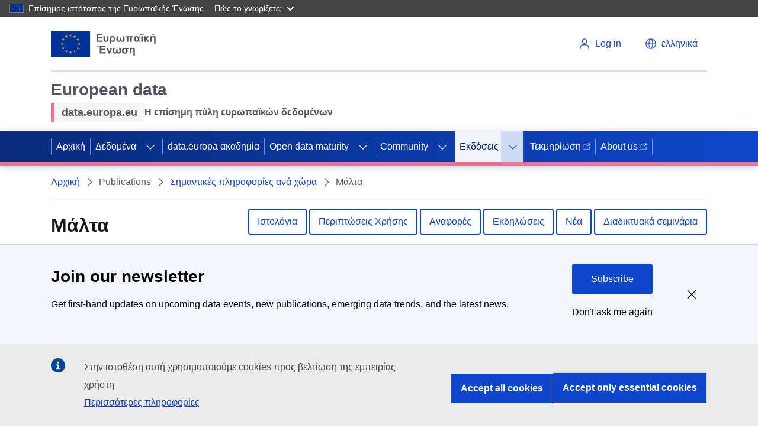

--- FILE ---
content_type: text/html; charset=UTF-8
request_url: https://data.europa.eu/el/publications/country-insights/malta
body_size: 19424
content:
<!DOCTYPE html>
<html lang="el" dir="ltr" prefix="content: http://purl.org/rss/1.0/modules/content/  dc: http://purl.org/dc/terms/  foaf: http://xmlns.com/foaf/0.1/  og: http://ogp.me/ns#  rdfs: http://www.w3.org/2000/01/rdf-schema#  schema: http://schema.org/  sioc: http://rdfs.org/sioc/ns#  sioct: http://rdfs.org/sioc/types#  skos: http://www.w3.org/2004/02/skos/core#  xsd: http://www.w3.org/2001/XMLSchema# ">
  <head>
    <meta charset="utf-8" />
<link rel="canonical" href="https://data.europa.eu/en/publications/country-insights/malta" />
<meta name="MobileOptimized" content="width" />
<meta name="HandheldFriendly" content="true" />
<meta name="viewport" content="width=device-width, initial-scale=1.0" />
<style>div#sliding-popup, div#sliding-popup .eu-cookie-withdraw-banner, .eu-cookie-withdraw-tab {background: #196FD2} div#sliding-popup.eu-cookie-withdraw-wrapper { background: transparent; } #sliding-popup h1, #sliding-popup h2, #sliding-popup h3, #sliding-popup p, #sliding-popup label, #sliding-popup div, .eu-cookie-compliance-more-button, .eu-cookie-compliance-secondary-button, .eu-cookie-withdraw-tab { color: #ffffff;} .eu-cookie-withdraw-tab { border-color: #ffffff;}</style>
<script type="application/ld+json">{
    "@context": "https://schema.org",
    "@graph": [
        {
            "@type": "GovernmentOrganization",
            "@id": "https://data.europa.eu/el",
            "name": "data.europa.eu",
            "sameAs": [
                "https://www.facebook.com/data.europa.eu",
                "https://twitter.com/EU_opendata",
                "https://www.youtube.com/user/PublicationsOffice\u0022",
                "https://www.linkedin.com/company/publications-office-of-the-european-union"
            ],
            "url": "https://data.europa.eu/el",
            "logo": {
                "@type": "ImageObject",
                "url": "https://data.europa.eu/themes/edp3/dist/ecl/preset-eu/dist/images/logo/standard-version/positive/logo-eu--en.svg"
            },
            "address": {
                "@type": "PostalAddress",
                "streetAddress": [
                    "20",
                    "rue de Reims"
                ],
                "postalCode": "2417",
                "addressCountry": "Luxembourg"
            }
        },
        {
            "@type": "WebSite",
            "@id": "https://data.europa.eu/el",
            "name": "data.europa.eu",
            "url": "https://data.europa.eu/el"
        }
    ]
}</script>
<script type="application/ld+json">{
    "@context": "https://schema.org",
    "@type": "BreadcrumbList",
    "itemListElement": [
        {
            "@type": "ListItem",
            "position": 1,
            "name": "Αρχική",
            "item": "https://data.europa.eu/el"
        },
        {
            "@type": "ListItem",
            "position": 2,
            "name": "Σημαντικές πληροφορίες ανά χώρα",
            "item": "https://data.europa.eu/el/publications/country-insights"
        },
        {
            "@type": "ListItem",
            "position": 3,
            "name": "Μάλτα"
        }
    ]
}</script>
<link rel="icon" href="/themes/edp3/favicon.ico" type="image/vnd.microsoft.icon" />
<script>(function(window, document, dataLayerName, id) {
window[dataLayerName]=window[dataLayerName]||[],window[dataLayerName].push({start:(new Date).getTime(),event:"stg.start"});var scripts=document.getElementsByTagName('script')[0],tags=document.createElement('script');
function stgCreateCookie(a,b,c){var d="";if(c){var e=new Date;e.setTime(e.getTime()+24*c*60*60*1e3),d="; expires="+e.toUTCString();f="; SameSite=Strict"}document.cookie=a+"="+b+d+f+"; path=/"}
var isStgDebug=(window.location.href.match("stg_debug")||document.cookie.match("stg_debug"))&&!window.location.href.match("stg_disable_debug");stgCreateCookie("stg_debug",isStgDebug?1:"",isStgDebug?14:-1);
var qP=[];dataLayerName!=="dataLayer"&&qP.push("data_layer_name="+dataLayerName),isStgDebug&&qP.push("stg_debug");var qPString=qP.length>0?("?"+qP.join("&")):"";
tags.async=!0,tags.src="https://analytics.webanalytics.op.europa.eu/containers/"+id+".js"+qPString,scripts.parentNode.insertBefore(tags,scripts);
!function(a,n,i){a[n]=a[n]||{};for(var c=0;c<i.length;c++)!function(i){a[n][i]=a[n][i]||{},a[n][i].api=a[n][i].api||function(){var a=[].slice.call(arguments,0);"string"==typeof a[0]&&window[dataLayerName].push({event:n+"."+i+":"+a[0],parameters:[].slice.call(arguments,1)})}}(i[c])}(window,"ppms",["tm","cm"]);
})(window, document, 'dataLayer', '17a3f28e-e00f-4d28-a2eb-0a82687dbc96');</script>
<script type="application/ld+json">[{"@context":"https:\/\/schema.org","@type":"Article","headline":"Learn about the key highlights of the webinar \u2018Open data maturity 2023: best practices across Europe\u2018 ","datePublished":"2024-02-23T10:00:00+0100","dateModified":"2024-02-23T10:00:00+0100","author":{"@type":"GovernmentOrganization","@id":"https:\/\/data.europa.eu\/el","name":"Publications Office of the EU","url":"https:\/\/publications.europa.eu","sameAs":["https:\/\/www.facebook.com\/EULawandPublications","https:\/\/twitter.com\/EU_opendata","https:\/\/www.youtube.com\/user\/PublicationsOffice","https:\/\/www.linkedin.com\/company\/publications-office-of-the-european-union"],"logo":{"@type":"ImageObject","url":"https:\/\/data.europa.eu\/el\/themes\/edp3\/assets\/images\/edp-logo.png"}},"publisher":{"@type":"Organization","@id":"https:\/\/data.europa.eu\/el","name":"Publications Office of the EU","url":"https:\/\/publications.europa.eu","sameAs":["https:\/\/www.facebook.com\/EULawandPublications","https:\/\/twitter.com\/EU_opendata","https:\/\/www.youtube.com\/user\/PublicationsOffice","https:\/\/www.linkedin.com\/company\/publications-office-of-the-european-union"],"logo":{"@type":"ImageObject","url":"https:\/\/data.europa.eu\/el\/themes\/edp3\/assets\/images\/edp-logo.png"}},"mainEntityOfPage":"https:\/\/data.europa.eu\/elnews-events\/news"},{"@context":"https:\/\/schema.org","@type":"Article","headline":"Register now for our webinar: New business models for data-driven services ","datePublished":"2024-02-16T10:00:00+0100","dateModified":"2024-02-16T10:00:00+0100","author":{"@type":"GovernmentOrganization","@id":"https:\/\/data.europa.eu\/el","name":"Publications Office of the EU","url":"https:\/\/publications.europa.eu","sameAs":["https:\/\/www.facebook.com\/EULawandPublications","https:\/\/twitter.com\/EU_opendata","https:\/\/www.youtube.com\/user\/PublicationsOffice","https:\/\/www.linkedin.com\/company\/publications-office-of-the-european-union"],"logo":{"@type":"ImageObject","url":"https:\/\/data.europa.eu\/el\/themes\/edp3\/assets\/images\/edp-logo.png"}},"publisher":{"@type":"Organization","@id":"https:\/\/data.europa.eu\/el","name":"Publications Office of the EU","url":"https:\/\/publications.europa.eu","sameAs":["https:\/\/www.facebook.com\/EULawandPublications","https:\/\/twitter.com\/EU_opendata","https:\/\/www.youtube.com\/user\/PublicationsOffice","https:\/\/www.linkedin.com\/company\/publications-office-of-the-european-union"],"logo":{"@type":"ImageObject","url":"https:\/\/data.europa.eu\/el\/themes\/edp3\/assets\/images\/edp-logo.png"}},"mainEntityOfPage":"https:\/\/data.europa.eu\/elnews-events\/news"},{"@context":"https:\/\/schema.org","@type":"Article","headline":"Five years of RescEU: Strengthening Europe\u0027s response to disasters ","datePublished":"2024-02-14T10:00:00+0100","dateModified":"2024-02-14T10:00:00+0100","author":{"@type":"GovernmentOrganization","@id":"https:\/\/data.europa.eu\/el","name":"Publications Office of the EU","url":"https:\/\/publications.europa.eu","sameAs":["https:\/\/www.facebook.com\/EULawandPublications","https:\/\/twitter.com\/EU_opendata","https:\/\/www.youtube.com\/user\/PublicationsOffice","https:\/\/www.linkedin.com\/company\/publications-office-of-the-european-union"],"logo":{"@type":"ImageObject","url":"https:\/\/data.europa.eu\/el\/themes\/edp3\/assets\/images\/edp-logo.png"}},"publisher":{"@type":"Organization","@id":"https:\/\/data.europa.eu\/el","name":"Publications Office of the EU","url":"https:\/\/publications.europa.eu","sameAs":["https:\/\/www.facebook.com\/EULawandPublications","https:\/\/twitter.com\/EU_opendata","https:\/\/www.youtube.com\/user\/PublicationsOffice","https:\/\/www.linkedin.com\/company\/publications-office-of-the-european-union"],"logo":{"@type":"ImageObject","url":"https:\/\/data.europa.eu\/el\/themes\/edp3\/assets\/images\/edp-logo.png"}},"mainEntityOfPage":"https:\/\/data.europa.eu\/elnews-events\/news"},{"@context":"https:\/\/schema.org","@type":"Article","headline":"Celebrating women in science: Breaking barriers for a sustainable future ","datePublished":"2024-02-11T10:00:00+0100","dateModified":"2024-02-11T10:00:00+0100","author":{"@type":"GovernmentOrganization","@id":"https:\/\/data.europa.eu\/el","name":"Publications Office of the EU","url":"https:\/\/publications.europa.eu","sameAs":["https:\/\/www.facebook.com\/EULawandPublications","https:\/\/twitter.com\/EU_opendata","https:\/\/www.youtube.com\/user\/PublicationsOffice","https:\/\/www.linkedin.com\/company\/publications-office-of-the-european-union"],"logo":{"@type":"ImageObject","url":"https:\/\/data.europa.eu\/el\/themes\/edp3\/assets\/images\/edp-logo.png"}},"publisher":{"@type":"Organization","@id":"https:\/\/data.europa.eu\/el","name":"Publications Office of the EU","url":"https:\/\/publications.europa.eu","sameAs":["https:\/\/www.facebook.com\/EULawandPublications","https:\/\/twitter.com\/EU_opendata","https:\/\/www.youtube.com\/user\/PublicationsOffice","https:\/\/www.linkedin.com\/company\/publications-office-of-the-european-union"],"logo":{"@type":"ImageObject","url":"https:\/\/data.europa.eu\/el\/themes\/edp3\/assets\/images\/edp-logo.png"}},"mainEntityOfPage":"https:\/\/data.europa.eu\/elnews-events\/news"}]</script>

    <link rel="apple-touch-icon" href="/themes/edp3/favicon.ico">
    <title>Μάλτα | data.europa.eu</title>
    <meta name="theme-color" content="#202272" />
    <link rel="stylesheet" media="all" href="/sites/default/files/css/css_BLDfKghN9fnwQymzwGNvKB2xrBnL55gKbw6iJVrqE2w.css?delta=0&amp;language=el&amp;theme=edp3&amp;include=eJxtiEkOgDAMxD5U6IEHVaUZUES6iDQgfs9y5mJbBrXJI8kAc3h7B0F5LQ4WUq0b41FuwrEk-L8ZCEs06U4v7ch-jgp3ME71H8dcyQQ3Y8Eo7g" />
<link rel="stylesheet" media="all" href="/sites/default/files/css/css_vycvUQrcMe2U-LvtNVSHrB6Doe4QyjDOSwk9qxf6-FA.css?delta=1&amp;language=el&amp;theme=edp3&amp;include=eJxtiEkOgDAMxD5U6IEHVaUZUES6iDQgfs9y5mJbBrXJI8kAc3h7B0F5LQ4WUq0b41FuwrEk-L8ZCEs06U4v7ch-jgp3ME71H8dcyQQ3Y8Eo7g" />

    
    <meta name="google-site-verification" content="2ViS1uDVvkRTNx-HazEHAFB4a1-vnMODXIASAcCaFkk" />
    <meta name="keywords" content="Μάλτα,data.europa.eu" />
  </head>
  <body>
        <a
  href="#main-content"
  class="ecl-link ecl-link--primary ecl-skip-link"
  
>Παράκαμψη προς το κυρίως περιεχόμενο</a>

    <script type="application/json">{"utility":"globan","theme":"dark","logo":true,"link":true,"mode":false}</script>

      <div class="dialog-off-canvas-main-canvas" data-off-canvas-main-canvas>
    

<div id="edp3"  class="country-insight innerpage publications--country-insights--malta">
  <div id="edp-top"></div>
  








      
    
    
  
    
          
          
    
  
        
          
            
                          
            
                
            
            
                    
                          
              
                
            
                          
                    
                          
              
                
            
            
            
                
            
            
            
                
            
            
            
                
            
            
            
                
            
            
            
                
            
            
            
                
            
            
            
          
      
          
    
    
  
    
          
          
    
  
        
          
            
            
            
                
            
            
            
                
            
            
            
                
            
            
            
                
            
            
            
                
            
            
            
          
      
          
          
    
      
              
      
        
          
            
            
            
                
            
            
            
                
            
            
            
                
            
            
            
                
            
            
            
                
            
            
            
          
      
                
          
    
  
        
          
            
            
            
                
            
            
            
                
            
            
            
                
            
            
            
                
            
            
            
                
            
            
            
                
                          
            
            
          
      
          
    
          
      
              
      
    
          
    
          
      
              
      
    
    



<header class="ecl-site-header" data-ecl-auto-init="SiteHeader" data-ecl-has-menu><div class="ecl-site-header__header"><div class="ecl-site-header__container ecl-container"><div class="ecl-site-header__top" data-ecl-site-header-top><a
  href="https://european-union.europa.eu/index_el"
  class="ecl-link ecl-link--standalone ecl-site-header__logo-link"
   aria-label="European&#x20;Union"
><picture class="ecl-picture ecl-site-header__picture" title="European&#x20;Union"><source 
                  srcset="https://data.europa.eu/themes/edp3/dist/ecl/preset-eu/dist/images/logo/standard-version/positive/logo-eu--el.svg"
                          media="(min-width: 996px)"
                      ><img 
          class="ecl-site-header__logo-image"
              src="https://data.europa.eu/themes/edp3/dist/ecl/preset-eu/dist/images/logo/condensed-version/positive/logo-eu--el.svg"
              alt="European Union flag" 
      /></picture></a><div class="ecl-site-header__action"><div class="ecl-site-header__login-container"><a
              class="ecl-button ecl-button--ghost ecl-site-header__login-toggle"
              href="https://data.europa.eu/eulogin"
            ><svg
  class="ecl-icon ecl-icon--s ecl-site-header__icon"
  focusable="false"
  aria-hidden="true"
  ><use xlink:href="/themes/edp3/assets/svg/ecl-icons/icons.svg#log-in"></use></svg><span class="ecl-u-d-none ecl-u-d-l-inline">Log in</span></a></div><div class="ecl-site-header__language"><a
    class="ecl-button ecl-button--ghost ecl-site-header__language-selector"
    href="/"
    data-ecl-language-selector
    role="button"
    aria-label="Change language"
      aria-controls="language-list-overlay"
    ><span class="ecl-site-header__language-icon"><svg
  class="ecl-icon ecl-icon--s ecl-site-header__icon"
  focusable="false"
  aria-hidden="true"
  ><use xlink:href="/themes/edp3/assets/svg/ecl-icons/icons.svg#global"></use></svg></span><span class="ecl-u-d-none ecl-u-d-l-inline">ελληνικά</span></a><div class="ecl-site-header__language-container" id="language-list-overlay" hidden data-ecl-language-list-overlay aria-labelledby="ecl-site-header__language-title" role="dialog"><div class="ecl-site-header__language-header"><div
        class="ecl-site-header__language-title"
        id="ecl-site-header__language-title"
      >Select your language</div><button class="ecl-button ecl-button--ghost ecl-site-header__language-close" type="submit"  data-ecl-language-list-close><span class="ecl-button__container"><span class="ecl-u-sr-only" data-ecl-label="true">Κλείσιμο</span><svg
  class="ecl-icon ecl-icon--s ecl-button__icon ecl-button__icon--after"
  focusable="false"
  aria-hidden="true"
   data-ecl-icon><use xlink:href="/themes/edp3/assets/svg/ecl-icons/icons.svg#close-filled"></use></svg></span></button></div><div class="ecl-site-header__language-content"><div class="ecl-site-header__language-category" data-ecl-language-list-eu><div class="ecl-site-header__language-category-title">Official EU languages:</div><ul class="ecl-site-header__language-list"><li class="ecl-site-header__language-item"><a
  href="/en/publications/country-insights/malta"
  class="ecl-link ecl-link--standalone ecl-site-header__language-link"
   lang="en" hreflang="en"
><span class="ecl-site-header__language-link-code">en</span><span class="ecl-site-header__language-link-label">English</span></a></li><li class="ecl-site-header__language-item"><a
  href="/bg/publications/country-insights/malta"
  class="ecl-link ecl-link--standalone ecl-site-header__language-link"
   lang="bg" hreflang="bg"
><span class="ecl-site-header__language-link-code">bg</span><span class="ecl-site-header__language-link-label">Български</span></a></li><li class="ecl-site-header__language-item"><a
  href="/es/publications/country-insights/malta"
  class="ecl-link ecl-link--standalone ecl-site-header__language-link"
   lang="es" hreflang="es"
><span class="ecl-site-header__language-link-code">es</span><span class="ecl-site-header__language-link-label">Español</span></a></li><li class="ecl-site-header__language-item"><a
  href="/cs/publications/country-insights/malta"
  class="ecl-link ecl-link--standalone ecl-site-header__language-link"
   lang="cs" hreflang="cs"
><span class="ecl-site-header__language-link-code">cs</span><span class="ecl-site-header__language-link-label">čeština</span></a></li><li class="ecl-site-header__language-item"><a
  href="/da/publications/country-insights/malta"
  class="ecl-link ecl-link--standalone ecl-site-header__language-link"
   lang="da" hreflang="da"
><span class="ecl-site-header__language-link-code">da</span><span class="ecl-site-header__language-link-label">dansk</span></a></li><li class="ecl-site-header__language-item"><a
  href="/de/publications/country-insights/malta"
  class="ecl-link ecl-link--standalone ecl-site-header__language-link"
   lang="de" hreflang="de"
><span class="ecl-site-header__language-link-code">de</span><span class="ecl-site-header__language-link-label">Deutsch</span></a></li><li class="ecl-site-header__language-item"><a
  href="/et/publications/country-insights/malta"
  class="ecl-link ecl-link--standalone ecl-site-header__language-link"
   lang="et" hreflang="et"
><span class="ecl-site-header__language-link-code">et</span><span class="ecl-site-header__language-link-label">eesti</span></a></li><li class="ecl-site-header__language-item"><a
  href="/el/publications/country-insights/malta"
  class="ecl-link ecl-link--standalone ecl-site-header__language-link ecl-site-header__language-link--active"
   lang="el" hreflang="el"
><span class="ecl-site-header__language-link-code">el</span><span class="ecl-site-header__language-link-label">ελληνικά</span></a></li><li class="ecl-site-header__language-item"><a
  href="/fr/publications/country-insights/malta"
  class="ecl-link ecl-link--standalone ecl-site-header__language-link"
   lang="fr" hreflang="fr"
><span class="ecl-site-header__language-link-code">fr</span><span class="ecl-site-header__language-link-label">français</span></a></li><li class="ecl-site-header__language-item"><a
  href="/ga/publications/country-insights/malta"
  class="ecl-link ecl-link--standalone ecl-site-header__language-link"
   lang="ga" hreflang="ga"
><span class="ecl-site-header__language-link-code">ga</span><span class="ecl-site-header__language-link-label">Gaeilge</span></a></li><li class="ecl-site-header__language-item"><a
  href="/hr/publications/country-insights/malta"
  class="ecl-link ecl-link--standalone ecl-site-header__language-link"
   lang="hr" hreflang="hr"
><span class="ecl-site-header__language-link-code">hr</span><span class="ecl-site-header__language-link-label">hrvatski</span></a></li><li class="ecl-site-header__language-item"><a
  href="/it/publications/country-insights/malta"
  class="ecl-link ecl-link--standalone ecl-site-header__language-link"
   lang="it" hreflang="it"
><span class="ecl-site-header__language-link-code">it</span><span class="ecl-site-header__language-link-label">italiano</span></a></li><li class="ecl-site-header__language-item"><a
  href="/lt/publications/country-insights/malta"
  class="ecl-link ecl-link--standalone ecl-site-header__language-link"
   lang="lt" hreflang="lt"
><span class="ecl-site-header__language-link-code">lt</span><span class="ecl-site-header__language-link-label">lietuvių</span></a></li><li class="ecl-site-header__language-item"><a
  href="/lv/publications/country-insights/malta"
  class="ecl-link ecl-link--standalone ecl-site-header__language-link"
   lang="lv" hreflang="lv"
><span class="ecl-site-header__language-link-code">lv</span><span class="ecl-site-header__language-link-label">latviešu</span></a></li><li class="ecl-site-header__language-item"><a
  href="/hu/publications/country-insights/malta"
  class="ecl-link ecl-link--standalone ecl-site-header__language-link"
   lang="hu" hreflang="hu"
><span class="ecl-site-header__language-link-code">hu</span><span class="ecl-site-header__language-link-label">magyar</span></a></li><li class="ecl-site-header__language-item"><a
  href="/mt/publications/country-insights/malta"
  class="ecl-link ecl-link--standalone ecl-site-header__language-link"
   lang="mt" hreflang="mt"
><span class="ecl-site-header__language-link-code">mt</span><span class="ecl-site-header__language-link-label">Malti</span></a></li><li class="ecl-site-header__language-item"><a
  href="/nl/publications/country-insights/malta"
  class="ecl-link ecl-link--standalone ecl-site-header__language-link"
   lang="nl" hreflang="nl"
><span class="ecl-site-header__language-link-code">nl</span><span class="ecl-site-header__language-link-label">Nederlands</span></a></li><li class="ecl-site-header__language-item"><a
  href="/pl/publications/country-insights/malta"
  class="ecl-link ecl-link--standalone ecl-site-header__language-link"
   lang="pl" hreflang="pl"
><span class="ecl-site-header__language-link-code">pl</span><span class="ecl-site-header__language-link-label">polski</span></a></li><li class="ecl-site-header__language-item"><a
  href="/pt/publications/country-insights/malta"
  class="ecl-link ecl-link--standalone ecl-site-header__language-link"
   lang="pt" hreflang="pt"
><span class="ecl-site-header__language-link-code">pt</span><span class="ecl-site-header__language-link-label">português</span></a></li><li class="ecl-site-header__language-item"><a
  href="/ro/publications/country-insights/malta"
  class="ecl-link ecl-link--standalone ecl-site-header__language-link"
   lang="ro" hreflang="ro"
><span class="ecl-site-header__language-link-code">ro</span><span class="ecl-site-header__language-link-label">română</span></a></li><li class="ecl-site-header__language-item"><a
  href="/sk/publications/country-insights/malta"
  class="ecl-link ecl-link--standalone ecl-site-header__language-link"
   lang="sk" hreflang="sk"
><span class="ecl-site-header__language-link-code">sk</span><span class="ecl-site-header__language-link-label">slovenčina</span></a></li><li class="ecl-site-header__language-item"><a
  href="/sl/publications/country-insights/malta"
  class="ecl-link ecl-link--standalone ecl-site-header__language-link"
   lang="sl" hreflang="sl"
><span class="ecl-site-header__language-link-code">sl</span><span class="ecl-site-header__language-link-label">slovenščina</span></a></li><li class="ecl-site-header__language-item"><a
  href="/fi/publications/country-insights/malta"
  class="ecl-link ecl-link--standalone ecl-site-header__language-link"
   lang="fi" hreflang="fi"
><span class="ecl-site-header__language-link-code">fi</span><span class="ecl-site-header__language-link-label">suomi</span></a></li><li class="ecl-site-header__language-item"><a
  href="/sv/publications/country-insights/malta"
  class="ecl-link ecl-link--standalone ecl-site-header__language-link"
   lang="sv" hreflang="sv"
><span class="ecl-site-header__language-link-code">sv</span><span class="ecl-site-header__language-link-label">svenska</span></a></li></ul></div></div></div></div></div></div></div></div><div class="ecl-site-header__banner"><div class="ecl-container"><div class="ecl-site-header__site-name"><div class="header-title-wrapper">
<div id="block-headerecltitle" class="block block-block-content block-block-content44818284-44c9-4b6a-b738-6aed80f70f66 block-header-ecl-title">
      <div class="site-name">
            <div class="field field--name-field-site-name field--type-string field--label-hidden field__item">European data</div>
      </div>
          <div class="description ecl-u-d-flex ecl-u-align-items-center">
                  <div class="tagline ecl-u-bg-grey-5 ecl-u-type-paragraph-m">
            <div class="field field--name-field-tagline field--type-string field--label-hidden field__item">data.europa.eu</div>
      </div>
                          <div class="sub-name ecl-u-type-paragraph-m">
            <div class="field field--name-field-subname field--type-string field--label-hidden field__item">Η επίσημη πύλη ευρωπαϊκών δεδομένων</div>
      </div>
              </div>
      </div>
</div></div></div></div><nav
  class="ecl-menu ecl-menu--group1"
  data-ecl-menu
  data-ecl-menu-max-lines="2"
  data-ecl-auto-init="Menu"
  aria-expanded="false"
  role="navigation"
  
><div class="ecl-menu__overlay" data-ecl-menu-overlay></div><div class="ecl-container ecl-menu__container"><a
      class="ecl-link ecl-link--standalone ecl-menu__open"
      href="#"
      data-ecl-menu-open
    ><svg
  class="ecl-icon ecl-icon--s"
  focusable="false"
  aria-hidden="true"
  ><use xlink:href="/themes/edp3/assets/svg/ecl-icons/icons.svg#hamburger"></use></svg><span class="ecl-u-d-none ecl-u-d-l-inline">Menu</span></a><section class="ecl-menu__inner" data-ecl-menu-inner><header class="ecl-menu__inner-header"><button
          class="ecl-menu__close ecl-button ecl-button--text"
          type="submit"
          data-ecl-menu-close
        ><span class="ecl-menu__close-container ecl-button__container"><svg
  class="ecl-icon ecl-icon--s ecl-button__icon ecl-button__icon--before"
  focusable="false"
  aria-hidden="true"
   data-ecl-icon><use xlink:href="/themes/edp3/assets/svg/ecl-icons/icons.svg#close"></use></svg><span
              class="ecl-button__label"
              data-ecl-label="true">Close</span></span></button><div class="ecl-menu__title">Menu</div><button
          data-ecl-menu-back
          type="submit"
          class="ecl-menu__back ecl-button ecl-button--text"
        ><span class="ecl-button__container"><svg
  class="ecl-icon ecl-icon--xs ecl-icon--rotate-270 ecl-button__icon ecl-button__icon--before"
  focusable="false"
  aria-hidden="true"
   data-ecl-icon><use xlink:href="/themes/edp3/assets/svg/ecl-icons/icons.svg#corner-arrow"></use></svg><span
              class="ecl-button__label"
              data-ecl-label
            >Back</span></span></button></header><button class="ecl-button ecl-button--ghost ecl-menu__item ecl-menu__items-previous" type="button"  data-ecl-menu-items-previous tabindex="-1"><span class="ecl-button__container"><svg
  class="ecl-icon ecl-icon--s ecl-icon--rotate-270 ecl-button__icon ecl-button__icon--before"
  focusable="false"
  aria-hidden="true"
   data-ecl-icon><use xlink:href="/themes/edp3/assets/svg/ecl-icons/icons.svg#corner-arrow"></use></svg><span class="ecl-u-sr-only" data-ecl-label="true">Previous items</span></span></button><button class="ecl-button ecl-button--ghost ecl-menu__item ecl-menu__items-next" type="button"  data-ecl-menu-items-next tabindex="-1"><span class="ecl-button__container"><svg
  class="ecl-icon ecl-icon--s ecl-icon--rotate-90 ecl-button__icon ecl-button__icon--before"
  focusable="false"
  aria-hidden="true"
   data-ecl-icon><use xlink:href="/themes/edp3/assets/svg/ecl-icons/icons.svg#corner-arrow"></use></svg><span class="ecl-u-sr-only" data-ecl-label="true">Next items</span></span></button><ul class="ecl-menu__list" data-ecl-menu-list><li class="ecl-menu__item" data-ecl-menu-item><a href="/el" class="ecl-menu__link" data-ecl-menu-link>Αρχική</a></li><li class="ecl-menu__item ecl-menu__item--has-children" data-ecl-menu-item data-ecl-has-children aria-haspopup aria-expanded="false"><a href="" class="ecl-menu__link" data-ecl-menu-link>Δεδομένα</a><button class="ecl-button ecl-button--primary ecl-menu__button-caret" type="button"  data-ecl-menu-caret aria-label="Access&#x20;item&#x27;s&#x20;children"><span class="ecl-button__container"><svg
  class="ecl-icon ecl-icon--xs ecl-icon--rotate-180 ecl-button__icon ecl-button__icon--after"
  focusable="false"
  aria-hidden="true"
   data-ecl-icon><use xlink:href="/themes/edp3/assets/svg/ecl-icons/icons.svg#corner-arrow"></use></svg></span></button><div
        class="ecl-menu__mega"
        data-ecl-menu-mega
      ><ul class="ecl-menu__sublist"><li
              class="ecl-menu__subitem"
              data-ecl-menu-subitem
            ><a
                href="https://data.europa.eu/data/combined?locale=el"
                class="ecl-menu__sublink ecl-link--icon-after "
                              >Σύνολα δεδομένων<svg
  class="ecl-icon ecl-icon--2xs ecl-menu__sublink-icon ecl-link__icon"
  focusable="false"
  aria-hidden="true"
  ><use xlink:href="/themes/edp3/assets/svg/ecl-icons/icons.svg#external"></use></svg></a></li><li
              class="ecl-menu__subitem"
              data-ecl-menu-subitem
            ><a
                href="/data/sparql?locale=el"
                class="ecl-menu__sublink "
                                  target="_self"
                              >Αναζήτηση SPARQL</a></li><li
              class="ecl-menu__subitem"
              data-ecl-menu-subitem
            ><a
                href="https://data.europa.eu/api/hub/search/"
                class="ecl-menu__sublink ecl-link--icon-after "
                                  target="_blank"
                              >Αναζήτηση API<svg
  class="ecl-icon ecl-icon--2xs ecl-menu__sublink-icon ecl-link__icon"
  focusable="false"
  aria-hidden="true"
  ><use xlink:href="/themes/edp3/assets/svg/ecl-icons/icons.svg#external"></use></svg></a></li><li
              class="ecl-menu__subitem"
              data-ecl-menu-subitem
            ><a
                href="/mqa/?locale=el"
                class="ecl-menu__sublink "
                              >Ποιότητα μεταδεδομένων</a></li><li
              class="ecl-menu__subitem"
              data-ecl-menu-subitem
            ><a
                href="/catalogue-statistics/CurrentState?locale=el"
                class="ecl-menu__sublink "
                              >Στατιστικά στοιχεία</a></li><li
              class="ecl-menu__subitem"
              data-ecl-menu-subitem
            ><a
                href="/data/datasets?is_hvd=true&amp;locale=el"
                class="ecl-menu__sublink "
                              >Σύνολα δεδομένων υψηλής αξίας</a></li><li
              class="ecl-menu__subitem"
              data-ecl-menu-subitem
            ><a
                href="/data/datasets?superCatalog=erpd&amp;locale=el"
                class="ecl-menu__sublink "
                              >European Register for Protected Data</a></li><li
              class="ecl-menu__subitem"
              data-ecl-menu-subitem
            ><a
                href="/el/node/11440"
                class="ecl-menu__sublink "
                              >European Legal Data Space</a></li><li
              class="ecl-menu__subitem"
              data-ecl-menu-subitem
            ><a
                href="/PPDS"
                class="ecl-menu__sublink "
                              >Public Procurement Data Space</a></li><li
              class="ecl-menu__subitem"
              data-ecl-menu-subitem
            ><a
                href="/licensing-assistant/licences?locale=en"
                class="ecl-menu__sublink "
                              >Βοηθός Αδειοδότησης</a></li></ul></div></li><li class="ecl-menu__item" data-ecl-menu-item><a href="/el/academy" class="ecl-menu__link" data-ecl-menu-link>data.europa ακαδημία</a></li><li class="ecl-menu__item ecl-menu__item--has-children" data-ecl-menu-item data-ecl-has-children aria-haspopup aria-expanded="false"><a href="/el/open-data-maturity" class="ecl-menu__link" data-ecl-menu-link>Open data maturity</a><button class="ecl-button ecl-button--primary ecl-menu__button-caret" type="button"  data-ecl-menu-caret aria-label="Access&#x20;item&#x27;s&#x20;children"><span class="ecl-button__container"><svg
  class="ecl-icon ecl-icon--xs ecl-icon--rotate-180 ecl-button__icon ecl-button__icon--after"
  focusable="false"
  aria-hidden="true"
   data-ecl-icon><use xlink:href="/themes/edp3/assets/svg/ecl-icons/icons.svg#corner-arrow"></use></svg></span></button><div
        class="ecl-menu__mega"
        data-ecl-menu-mega
      ><ul class="ecl-menu__sublist"><li
              class="ecl-menu__subitem"
              data-ecl-menu-subitem
            ><a
                href="/el/open-data-maturity/2025"
                class="ecl-menu__sublink "
                              >2025 ODM in Europe</a></li><li
              class="ecl-menu__subitem"
              data-ecl-menu-subitem
            ><a
                href="/el/open-data-maturity/2025#recommendations"
                class="ecl-menu__sublink "
                              >Recommendations</a></li><li
              class="ecl-menu__subitem"
              data-ecl-menu-subitem
            ><a
                href="/el/open-data-maturity/2025#dimensions"
                class="ecl-menu__sublink "
                              >Dimensions</a></li><li
              class="ecl-menu__subitem"
              data-ecl-menu-subitem
            ><a
                href="/el/open-data-maturity/2025#country-profiles/country_AL"
                class="ecl-menu__sublink "
                              >Country profiles</a></li><li
              class="ecl-menu__subitem"
              data-ecl-menu-subitem
            ><a
                href="/el/open-data-maturity/2025#method-and-resources"
                class="ecl-menu__sublink "
                              >Method and resources</a></li><li
              class="ecl-menu__subitem"
              data-ecl-menu-subitem
            ><a
                href="/el/open-data-maturity/previous-editions"
                class="ecl-menu__sublink "
                              >Previous editions</a></li></ul></div></li><li class="ecl-menu__item ecl-menu__item--has-children" data-ecl-menu-item data-ecl-has-children aria-haspopup aria-expanded="false"><a href="/dashboard/en/community" class="ecl-menu__link" data-ecl-menu-link target="_self">Community</a><button class="ecl-button ecl-button--primary ecl-menu__button-caret" type="button"  data-ecl-menu-caret aria-label="Access&#x20;item&#x27;s&#x20;children"><span class="ecl-button__container"><svg
  class="ecl-icon ecl-icon--xs ecl-icon--rotate-180 ecl-button__icon ecl-button__icon--after"
  focusable="false"
  aria-hidden="true"
   data-ecl-icon><use xlink:href="/themes/edp3/assets/svg/ecl-icons/icons.svg#corner-arrow"></use></svg></span></button><div
        class="ecl-menu__mega"
        data-ecl-menu-mega
      ><ul class="ecl-menu__sublist"><li
              class="ecl-menu__subitem"
              data-ecl-menu-subitem
            ><a
                href="/el/apps"
                class="ecl-menu__sublink "
                              >Apps</a></li><li
              class="ecl-menu__subitem"
              data-ecl-menu-subitem
            ><a
                href="/el/podcasts"
                class="ecl-menu__sublink "
                              >Podcasts</a></li><li
              class="ecl-menu__subitem"
              data-ecl-menu-subitem
            ><a
                href="https://data.europa.eu/dashboard/en/community/collaboration-channel"
                class="ecl-menu__sublink "
                              >Collaboration channel</a></li><li
              class="ecl-menu__subitem"
              data-ecl-menu-subitem
            ><a
                href="/el/news-events/events"
                class="ecl-menu__sublink "
                              >Εκδηλώσεις</a></li><li
              class="ecl-menu__subitem"
              data-ecl-menu-subitem
            ><a
                href="/el/euopendatadays"
                class="ecl-menu__sublink "
                              >EU Open Data Days</a></li><li
              class="ecl-menu__subitem"
              data-ecl-menu-subitem
            ><a
                href="/el/contact-us"
                class="ecl-menu__sublink "
                              >Επικοινωνία</a></li></ul></div></li><li class="ecl-menu__item ecl-menu__item--current ecl-menu__item--has-children" data-ecl-menu-item data-ecl-has-children aria-haspopup aria-expanded="false"><a href="/el/search" class="ecl-menu__link ecl-menu__link--current" data-ecl-menu-link>Εκδόσεις</a><button class="ecl-button ecl-button--primary ecl-menu__button-caret" type="button"  data-ecl-menu-caret aria-label="Access&#x20;item&#x27;s&#x20;children"><span class="ecl-button__container"><svg
  class="ecl-icon ecl-icon--xs ecl-icon--rotate-180 ecl-button__icon ecl-button__icon--after"
  focusable="false"
  aria-hidden="true"
   data-ecl-icon><use xlink:href="/themes/edp3/assets/svg/ecl-icons/icons.svg#corner-arrow"></use></svg></span></button><div
        class="ecl-menu__mega"
        data-ecl-menu-mega
      ><ul class="ecl-menu__sublist"><li
              class="ecl-menu__subitem"
              data-ecl-menu-subitem
            ><a
                href="/el/publications/overview"
                class="ecl-menu__sublink "
                              >Επισκόπηση</a></li><li
              class="ecl-menu__subitem"
              data-ecl-menu-subitem
            ><a
                href="/el/publications/open-data-maturity"
                class="ecl-menu__sublink "
                              >Ωριμότητα Ανοιχτών Δεδομένων</a></li><li
              class="ecl-menu__subitem"
              data-ecl-menu-subitem
            ><a
                href="/el/publications/datastories"
                class="ecl-menu__sublink "
                              >Ιστορίες για δεδομένα</a></li><li
              class="ecl-menu__subitem"
              data-ecl-menu-subitem
            ><a
                href="/el/news-events/news"
                class="ecl-menu__sublink "
                              >Νέα και σημαντικότερα γεγονότα</a></li><li
              class="ecl-menu__subitem"
              data-ecl-menu-subitem
            ><a
                href="/el/news-events/newsletter"
                class="ecl-menu__sublink "
                              >Newsletter</a></li><li
              class="ecl-menu__subitem"
              data-ecl-menu-subitem
            ><a
                href="/el/publications/studies"
                class="ecl-menu__sublink "
                              >Μελέτες</a></li><li
              class="ecl-menu__subitem ecl-menu__subitem--current"
              data-ecl-menu-subitem
            ><a
                href="/el/publications/country-insights"
                class="ecl-menu__sublink ecl-menu__sublink--current "
                              >Σημαντικές πληροφορίες ανά χώρα</a></li></ul></div></li><li class="ecl-menu__item" data-ecl-menu-item><a href="https://dataeuropa.gitlab.io/data-provider-manual/" class="ecl-menu__link" data-ecl-menu-link target="_blank">Τεκμηρίωση<svg
  class="ecl-icon ecl-icon--xs ecl-icon--rotate-90 ecl-menu__link-icon--external ecl-menu__link-icon"
  focusable="false"
  aria-hidden="true"
  ><use xlink:href="/themes/edp3/assets/svg/ecl-icons/icons.svg#external"></use></svg></a></li><li class="ecl-menu__item" data-ecl-menu-item><a href="https://dataeuropa.gitlab.io/data-provider-manual/" class="ecl-menu__link" data-ecl-menu-link target="_blank">About us<svg
  class="ecl-icon ecl-icon--xs ecl-icon--rotate-90 ecl-menu__link-icon--external ecl-menu__link-icon"
  focusable="false"
  aria-hidden="true"
  ><use xlink:href="/themes/edp3/assets/svg/ecl-icons/icons.svg#external"></use></svg></a></li></ul></section></div></nav></header>

          <div id="breadcrumbs">
          <div>
    
<div id="block-edp3-breadcrumbs--2" class="block block-system block-system-breadcrumb-block block-breadcrumbs ecl-container">
    <section>
        
                
                    
                                                
<nav class="ecl-breadcrumb ecl-u-border-bottom ecl-u-border-width-1 ecl-u-border-color-grey-20" aria-label="You&#x20;are&#x20;here&#x3A;" data-ecl-breadcrumb="true" data-ecl-auto-init="Breadcrumb"><ol class="ecl-breadcrumb__container"><li class="ecl-breadcrumb__segment" data-ecl-breadcrumb-item="static"><a
  href="/el"
  class="ecl-link ecl-link--standalone ecl-link--no-visited ecl-breadcrumb__link"
  
>Αρχική</a><svg
  class="ecl-icon ecl-icon--xs ecl-icon--rotate-90 ecl-breadcrumb__icon"
  focusable="false"
  aria-hidden="true"
   role="presentation"><use xlink:href="/themes/edp3/assets/svg/ecl-icons/icons.svg#corner-arrow"></use></svg></li><li
            class="ecl-breadcrumb__segment ecl-breadcrumb__segment--ellipsis"
            data-ecl-breadcrumb-ellipsis
            ><button class="ecl-button ecl-button--ghost ecl-breadcrumb__ellipsis" type="button"  data-ecl-breadcrumb-ellipsis-button aria-label="Click&#x20;to&#x20;expand">…</button><svg
  class="ecl-icon ecl-icon--xs ecl-icon--rotate-90 ecl-breadcrumb__icon"
  focusable="false"
  aria-hidden="true"
   role="presentation"><use xlink:href="/themes/edp3/assets/svg/ecl-icons/icons.svg#corner-arrow"></use></svg></li><li class="ecl-breadcrumb__segment ecl-breadcrumb__current-page" data-ecl-breadcrumb-item="expandable">
                              Publications          <svg
  class="ecl-icon ecl-icon--xs ecl-icon--rotate-90 ecl-breadcrumb__icon"
  focusable="false"
  aria-hidden="true"
   role="presentation"><use xlink:href="/themes/edp3/assets/svg/ecl-icons/icons.svg#corner-arrow"></use></svg></li><li class="ecl-breadcrumb__segment ecl-breadcrumb__current-page" data-ecl-breadcrumb-item="static"><a
  href="/el/publications/country-insights"
  class="ecl-link ecl-link--standalone ecl-link--no-visited ecl-breadcrumb__link"
  
>Σημαντικές πληροφορίες ανά χώρα</a><svg
  class="ecl-icon ecl-icon--xs ecl-icon--rotate-90 ecl-breadcrumb__icon"
  focusable="false"
  aria-hidden="true"
   role="presentation"><use xlink:href="/themes/edp3/assets/svg/ecl-icons/icons.svg#corner-arrow"></use></svg></li><li class="ecl-breadcrumb__segment ecl-breadcrumb__current-page ecl-breadcrumb__current-page" data-ecl-breadcrumb-item="static" aria-current="page">Μάλτα</li></ol></nav>
            </section>
</div>
  </div>

      </div>
    
          <div class="ecl-container">
          <div>
    <div data-drupal-messages-fallback class="hidden"></div>

  </div>

      </div>
    
  
  
  
  <div id="main-content">
    <div id="content">
      <div class="ecl-container">
        <div class="ecl-row">
                                                                                          <main id="content_middle" class="ecl-col-l-12">  <div>
    
<div id="block-edp3-content" class="block block-system block-system-main-block block-main-page-content">
    <section>
        
                
                    

<article data-history-node-id="30" about="/el/publications/country-insights/malta" class="node node--type-country-insight node--view-mode-full">
	
		

	
	<div class="node__content">
		<div class="country-insight">
			<div class="country-insight__header">
				<div class="container">
					<div class="title_nav-container">
						<h1 class="ecl-page-header-standardised__title page-title">
							Μάλτα
						</h1>
						<nav class="anchor-nav-top" aria-label="Use this menu for navigating the page">
							<a href="#blogs" class="ecl-button ecl-button--secondary">Ιστολόγια</a>
							<a href="#use-cases" class="ecl-button ecl-button--secondary">Περιπτώσεις Χρήσης</a>
							<a href="#reports" class="ecl-button ecl-button--secondary">Αναφορές</a>
							<a href="#events" class="ecl-button ecl-button--secondary">Εκδηλώσεις</a>
							<a href="#news" class="ecl-button ecl-button--secondary">Νέα</a>
							<a href="#webinars" class="ecl-button ecl-button--secondary">Διαδικτυακά σεμινάρια</a>
						</nav>
					</div>
					<div class="ecl-row introduction flag-container" id="introduction">
						<div class="ecl-col-12 ecl-col-s-6 ecl-col-m-6 ecl-col-l-2">
							<div>
  
  
  <div class="field field--name-field-media-image field--type-image field--label-visually_hidden">
    <div class="field__label visually-hidden">Εικόνα</div>
              <div class="field__item">  <img loading="lazy" src="/sites/default/files/img/media/flag-Malta.png" width="512" height="298" alt="Malta" typeof="foaf:Image" />

</div>
          </div>

</div>

						</div>
						<div class="ecl-col-12 ecl-col-s-6 ecl-col-m-6 ecl-col-l-10">

							

															<a class="ecl-button ecl-button--primary no-intro-text" href="/sites/default/files/country-factsheet_malta_2023.pdf" target="_blank">Διαβάστε το ενημερωτικό δελτίο</a>
													</div>
					</div>
				</div>
			</div>

			<div class="container container-white edp-border-top">
				<div class="ecl-row">
					<div class="ecl-col-12">
						<section>
							<h2 id="blogs" class="ecl-content-block__title ecl-u-mb-m">Ιστολόγια από:
								
<span>Μάλτα</span>
</h2>
							<div class="views-element-container">

<div class="view view-country-insight-blogs view-id-country_insight_blogs view-display-id-block_1 js-view-dom-id-290535d9449cd1dd297ef09211ff9b8967daca3968b95f84f6e6190db945cd62">
  
    
          <a href="#skip-results-country_insight_blogs-block_1" class="visually-hidden focusable">Skip results of view Country Insight Blogs</a>
      <div class="view-empty">
      <p>Προς το παρόν δεν υπάρχουν άρθρα στο ιστολόγιο</p>
    </div>
  
    <div id="skip-results-country_insight_blogs-block_1"></div>
          
      </div></div>

						</section>
					</div>
				</div>
			</div>

			<div class="container container-white edp-border-top">
				<div class="ecl-row">
					<div class="ecl-col-12">
						<section>
							<h2 id="use-cases" class="ecl-content-block__title">Use cases in:
								
<span>Μάλτα</span>
</h2>
							<div class="views-element-container">

<div class="view view-use-cases view-id-use_cases view-display-id-block_1 js-view-dom-id-132df28291e766d9bdf35f7ea5d61188e1f2bb69302d936481605935929583b1">
  
    
          <a href="#skip-results-use_cases-block_1" class="visually-hidden focusable">Skip results of view Use cases</a>
      <div  class="view-content">
          <div class="viewsearch-item views-row">



                                
      
    
    
  



            
          

      
  


<article class="ecl-content-item ecl-content-item--divider node node--type-use-cases node--view-mode-teaser ecl-u-pt-l" data-history-node-id="3740" lang="zxx" about="&#x2F;publications&#x2F;use-cases&#x2F;malta" typeof=""><div
  class="ecl-content-block ecl-content-item__content-block"
  
  data-ecl-auto-init="ContentBlock"
  data-ecl-content-block
><ul class="ecl-content-block__primary-meta-container"><li class="ecl-content-block__primary-meta-item">Κυβέρνηση και δημόσιος τομέας</li><li class="ecl-content-block__primary-meta-item"><time datetime="2016-01-21T12:00:00Z">21 Ιανουάριος 2016</time></li></ul><div class="ecl-content-block__title"data-ecl-title-link><a
  href="/publications/use-cases/malta"
  class="ecl-link"
  
><span>Malta</span><span
  class="ecl-label ecl-label--highlight type-label ecl-u-bg-orange-110 ecl-u-pv-2xs ecl-u-ph-xs ecl-u-ml-xs "
   data-history-node-id="3740" lang="zxx" about="&#x2F;publications&#x2F;use-cases&#x2F;malta" typeof=""
>PDF</span></a></div><div class="ecl-content-block__description"><p>The Geoportal of Malta includes the functionality to show datasets visualised on a map.</p></div></div></article></div>
    <div class="viewsearch-item views-row">



                                
      
    
    
  



            
          

      
  


<article class="ecl-content-item ecl-content-item--divider node node--type-use-cases node--view-mode-teaser ecl-u-pt-l" data-history-node-id="3740" lang="zxx" about="&#x2F;publications&#x2F;use-cases&#x2F;malta" typeof=""><div
  class="ecl-content-block ecl-content-item__content-block"
  
  data-ecl-auto-init="ContentBlock"
  data-ecl-content-block
><ul class="ecl-content-block__primary-meta-container"><li class="ecl-content-block__primary-meta-item">Κυβέρνηση και δημόσιος τομέας</li><li class="ecl-content-block__primary-meta-item"><time datetime="2016-01-21T12:00:00Z">21 Ιανουάριος 2016</time></li></ul><div class="ecl-content-block__title"data-ecl-title-link><a
  href="/publications/use-cases/malta"
  class="ecl-link"
  
><span>Malta</span><span
  class="ecl-label ecl-label--highlight type-label ecl-u-bg-orange-110 ecl-u-pv-2xs ecl-u-ph-xs ecl-u-ml-xs "
   data-history-node-id="3740" lang="zxx" about="&#x2F;publications&#x2F;use-cases&#x2F;malta" typeof=""
>PDF</span></a></div><div class="ecl-content-block__description"><p>The Geoportal of Malta includes the functionality to show datasets visualised on a map.</p></div></div></article></div>
    <div class="viewsearch-item views-row">



                                
      
    
    
  



            
          

      
  


<article class="ecl-content-item ecl-content-item--divider node node--type-use-cases node--view-mode-teaser ecl-u-pt-l" data-history-node-id="3740" lang="zxx" about="&#x2F;publications&#x2F;use-cases&#x2F;malta" typeof=""><div
  class="ecl-content-block ecl-content-item__content-block"
  
  data-ecl-auto-init="ContentBlock"
  data-ecl-content-block
><ul class="ecl-content-block__primary-meta-container"><li class="ecl-content-block__primary-meta-item">Κυβέρνηση και δημόσιος τομέας</li><li class="ecl-content-block__primary-meta-item"><time datetime="2016-01-21T12:00:00Z">21 Ιανουάριος 2016</time></li></ul><div class="ecl-content-block__title"data-ecl-title-link><a
  href="/publications/use-cases/malta"
  class="ecl-link"
  
><span>Malta</span><span
  class="ecl-label ecl-label--highlight type-label ecl-u-bg-orange-110 ecl-u-pv-2xs ecl-u-ph-xs ecl-u-ml-xs "
   data-history-node-id="3740" lang="zxx" about="&#x2F;publications&#x2F;use-cases&#x2F;malta" typeof=""
>PDF</span></a></div><div class="ecl-content-block__description"><p>The Geoportal of Malta includes the functionality to show datasets visualised on a map.</p></div></div></article></div>

    </div>
  
    <div id="skip-results-use_cases-block_1"></div>
          
        <div class="view-footer">
      <p><a class="btn btn-primary float-right" href="/en/publications/use-cases">View use cases</a></p>

    </div>
    </div></div>

						</section>
					</div>
				</div>
			</div>

			<div class="container edp-border-top">
				<div class="ecl-row">
					<div class="ecl-col-12 ecl-col-l-8">
						<div id="reports-in">
							<section>
								<h2 id="reports" class="ecl-content-block__title">Εκθέσεις σε:
									
<span>Μάλτα</span>
</h2>
								<div class="views-element-container">

<div class="view view-factsheets-and-reports view-id-factsheets_and_reports view-display-id-block_1 js-view-dom-id-d785debbcc0a9d28bf0d0e93cce4ded63785e49eaf5e3ff14eb3f430de473447">
  
    
          <a href="#skip-results-factsheets_and_reports-block_1" class="visually-hidden focusable">Skip results of view Τεκμηρίωση</a>
      <div  class="view-content">
          <div class="views-row">



  		


		
		

<article data-history-node-id="10899" lang="en" about="/en/doc/improving-data-publishing-open-data-portal-managers-and-owners" class="node node--type-factsheets-reports node--view-mode-teaser">
  <div class="node__content">
    <div class="ecl-file ecl-file--thumbnail" data-ecl-file><div class="ecl-file__container"><div class="ecl-file__detail"><div class="ecl-file__detail-info"><div class="ecl-file__label"><span
  class="ecl-label ecl-label--low ecl-u-pv-xs ecl-u-ph-s ecl-u-type-paragraph-xs ecl-u-bg-white ecl-u-type-capitalize"
  
>Study</span></div><div class="ecl-file__detail-meta"><span class="ecl-file__detail-meta-item">Analytical reports</span><span class="ecl-file__detail-meta-item">Europe</span><span class="ecl-file__detail-meta-item">2023</span></div><div class="ecl-file__title"><span>Improving data publishing by open data portal managers and owners</span></div><div class="ecl-file__description"></div></div><picture class="ecl-picture ecl-file__picture"><img 
          class="ecl-file__image"
              src="/sites/default/files/D2.1.4_Report_on_improving_data_publishing_en_230720.png"
              alt="Improving data publishing by open data portal managers and owners" 
      /></picture></div><div class="ecl-file__info"><div class="ecl-file__meta">(0.59 MB - PDF)</div></div><a
  href="/sites/default/files/report/D2.1.4_Report_on_improving_data_publishing_en_230720.pdf"
  class="ecl-link ecl-link--standalone ecl-link--icon ecl-link--icon-after ecl-file__download"
   download="" aria-label="Download&#x20;file&#x20;D2.1.4_Report_on_improving_data_publishing_en_230720.pdf"
><span class="ecl-link__label">Λήψη</span><svg
  class="ecl-icon ecl-icon--fluid ecl-link__icon"
  focusable="false"
  aria-hidden="true"
  ><use xlink:href="/themes/edp3/assets/svg/ecl-icons/icons.svg#download"></use></svg></a></div></div>  </div>
</article>
</div>
    <div class="views-row">



  		


		
		

<article data-history-node-id="10320" lang="en" about="/en/doc/open-data-best-practices-europe-estonia-slovenia-and-ukraine" class="node node--type-factsheets-reports node--view-mode-teaser">
  <div class="node__content">
    <div class="ecl-file ecl-file--thumbnail" data-ecl-file><div class="ecl-file__container"><div class="ecl-file__detail"><div class="ecl-file__detail-info"><div class="ecl-file__label"><span
  class="ecl-label ecl-label--low ecl-u-pv-xs ecl-u-ph-s ecl-u-type-paragraph-xs ecl-u-bg-white ecl-u-type-capitalize"
  
>Study</span></div><div class="ecl-file__detail-meta"><span class="ecl-file__detail-meta-item">Analytical reports</span><span class="ecl-file__detail-meta-item">Europe</span><span class="ecl-file__detail-meta-item">2022</span></div><div class="ecl-file__title"><span>Open data best practices in Europe: Estonia, Slovenia and Ukraine</span></div><div class="ecl-file__description"></div></div><picture class="ecl-picture ecl-file__picture"><img 
          class="ecl-file__image"
              src="/sites/default/files/Untitled%20design%20%2841%29.png"
              alt="Open data best practices in Europe: Estonia, Slovenia and Ukraine" 
      /></picture></div><div class="ecl-file__info"><div class="ecl-file__meta">(2.05 MB - PDF)</div></div><a
  href="/sites/default/files/report/Open_Data_Best_Practices_in_Europe_Estonia_Slovenia_and_Ukraine.pdf"
  class="ecl-link ecl-link--standalone ecl-link--icon ecl-link--icon-after ecl-file__download"
   download="" aria-label="Download&#x20;file&#x20;Open_Data_Best_Practices_in_Europe_Estonia_Slovenia_and_Ukraine.pdf"
><span class="ecl-link__label">Λήψη</span><svg
  class="ecl-icon ecl-icon--fluid ecl-link__icon"
  focusable="false"
  aria-hidden="true"
  ><use xlink:href="/themes/edp3/assets/svg/ecl-icons/icons.svg#download"></use></svg></a></div></div>  </div>
</article>
</div>
    <div class="views-row">



  		


		
		

<article data-history-node-id="10216" about="/el/doc/data-sharing-service-will-data-services-remove-intellectual-property-rights-picture-and-what" class="node node--type-factsheets-reports node--promoted node--view-mode-teaser">
  <div class="node__content">
    <div class="ecl-file ecl-file--thumbnail" data-ecl-file><div class="ecl-file__container"><div class="ecl-file__detail"><div class="ecl-file__detail-info"><div class="ecl-file__label"><span
  class="ecl-label ecl-label--low ecl-u-pv-xs ecl-u-ph-s ecl-u-type-paragraph-xs ecl-u-bg-white ecl-u-type-capitalize"
  
>Study</span></div><div class="ecl-file__detail-meta"><span class="ecl-file__detail-meta-item">Analytical reports</span><span class="ecl-file__detail-meta-item">Europe</span><span class="ecl-file__detail-meta-item">2021</span></div><div class="ecl-file__title"><span>Data sharing as a service: will data services remove intellectual property rights from the picture, and at what cost?</span></div><div class="ecl-file__description"></div></div><picture class="ecl-picture ecl-file__picture"><img 
          class="ecl-file__image"
              src="/sites/default/files/Schermafbeelding%202024-04-08%20131505.png"
              alt="Data sharing as a service: will data services remove intellectual property rights from the picture, and at what cost?" 
      /></picture></div><div class="ecl-file__info"><div class="ecl-file__meta">(0.39 MB - PDF)</div></div><a
  href="/sites/default/files/report/intellectual_property_rights_report.pdf"
  class="ecl-link ecl-link--standalone ecl-link--icon ecl-link--icon-after ecl-file__download"
   download="" aria-label="Download&#x20;file&#x20;intellectual_property_rights_report.pdf"
><span class="ecl-link__label">Λήψη</span><svg
  class="ecl-icon ecl-icon--fluid ecl-link__icon"
  focusable="false"
  aria-hidden="true"
  ><use xlink:href="/themes/edp3/assets/svg/ecl-icons/icons.svg#download"></use></svg></a></div></div>  </div>
</article>
</div>
    <div class="views-row">



  		


		


<article data-history-node-id="8250" about="/el/doc/epsi-platform-scoreboard" class="node node--type-factsheets-reports node--view-mode-teaser">
  <div class="node__content">
    <div class="ecl-file ecl-file--thumbnail" data-ecl-file><div class="ecl-file__container"><div class="ecl-file__detail"><div class="ecl-file__detail-info"><div class="ecl-file__label"><span
  class="ecl-label ecl-label--low ecl-u-pv-xs ecl-u-ph-s ecl-u-type-paragraph-xs ecl-u-bg-white ecl-u-type-capitalize"
  
>Study</span></div><div class="ecl-file__detail-meta"><span class="ecl-file__detail-meta-item">Open data community reports</span><span class="ecl-file__detail-meta-item">Europe</span><span class="ecl-file__detail-meta-item">2017</span></div><div class="ecl-file__title"><span>ePSI platform scoreboard</span></div><div class="ecl-file__description"></div></div></div><div class="ecl-file__info"><div class="ecl-file__meta">(0.28 MB - PDF)</div></div><a
  href="/sites/default/files/report/overview_page_-_epsi_platform_scoreboard.pdf"
  class="ecl-link ecl-link--standalone ecl-link--icon ecl-link--icon-after ecl-file__download"
   download="" aria-label="Download&#x20;file&#x20;overview_page_-_epsi_platform_scoreboard.pdf"
><span class="ecl-link__label">Λήψη</span><svg
  class="ecl-icon ecl-icon--fluid ecl-link__icon"
  focusable="false"
  aria-hidden="true"
  ><use xlink:href="/themes/edp3/assets/svg/ecl-icons/icons.svg#download"></use></svg></a></div></div>  </div>
</article>
</div>
    <div class="views-row">



  		


		


<article data-history-node-id="8251" about="/el/doc/epsi-platform-psi-scoreboard" class="node node--type-factsheets-reports node--view-mode-teaser">
  <div class="node__content">
    <div class="ecl-file ecl-file--thumbnail" data-ecl-file><div class="ecl-file__container"><div class="ecl-file__detail"><div class="ecl-file__detail-info"><div class="ecl-file__label"><span
  class="ecl-label ecl-label--low ecl-u-pv-xs ecl-u-ph-s ecl-u-type-paragraph-xs ecl-u-bg-white ecl-u-type-capitalize"
  
>Study</span></div><div class="ecl-file__detail-meta"><span class="ecl-file__detail-meta-item">Open data community reports</span><span class="ecl-file__detail-meta-item">Europe</span><span class="ecl-file__detail-meta-item">2017</span></div><div class="ecl-file__title"><span>ePSI Platform PSI Scoreboard</span></div><div class="ecl-file__description"></div></div></div><div class="ecl-file__info"><div class="ecl-file__meta">(0.14 MB - PDF)</div></div><a
  href="/sites/default/files/report/list_of_indicators_-_epsi_platform_psi_scoreboard.pdf"
  class="ecl-link ecl-link--standalone ecl-link--icon ecl-link--icon-after ecl-file__download"
   download="" aria-label="Download&#x20;file&#x20;list_of_indicators_-_epsi_platform_psi_scoreboard.pdf"
><span class="ecl-link__label">Λήψη</span><svg
  class="ecl-icon ecl-icon--fluid ecl-link__icon"
  focusable="false"
  aria-hidden="true"
  ><use xlink:href="/themes/edp3/assets/svg/ecl-icons/icons.svg#download"></use></svg></a></div></div>  </div>
</article>
</div>

    </div>
  
    <div id="skip-results-factsheets_and_reports-block_1"></div>
          
        <div class="view-footer">
      <p><a class="btn btn-primary" href="/en/impact-studies/studies?source=Other">Δείτε περισσότερες εκθέσεις</a></p>

    </div>
    </div></div>

							</section>
						</div>
					</div>
					<div class="ecl-col-12 ecl-col-l-4">
						<div id="block-block-upcoming-events">
							<section>
								<h2 id="events" class="ecl-content-block__title">Εκδηλώσεις ανοικτών δεδομένων σε:
									
<span>Μάλτα</span>
</h2>
								<div class="views-element-container">


<div  class="ecl-u-mb-4xl ecl-upcoming-events">
  
  
  

  
  
  

  <div  class="ecl-row ecl-col-gap-m-4xl">
          
      <div class="ecl-col-12 ecl-col-l-6">
        
                                

   
  

  
<article class="ecl-card node node--type-events node--view-mode-card-teaser" data-history-node-id="11772" lang="en" about="&#x2F;en&#x2F;news-events&#x2F;events&#x2F;webinar-smart-cities-and-digital-twin-technology-case-bologna" typeof=""><picture class="ecl-picture ecl-card__picture" data-ecl-picture-link><img 
          class="ecl-card__image"
              src="https://data.europa.eu/sites/default/files/styles/standard_4_3_/public/2026-01/Slide1.jpg?itok=DYjovh9W"
              alt="Smart cities and digital twin technology: the case of Bologna" 
      /></picture><div class="ecl-card__body"><div
  class="ecl-content-block ecl-card__content-block"
  
  data-ecl-auto-init="ContentBlock"
  data-ecl-content-block
><ul class="ecl-content-block__primary-meta-container"><li class="ecl-content-block__primary-meta-item"><div class="ecl-u-d-flex ecl-u-justify-content-between"><span class="ecl-u-type-font-weight-700 ecl-u-type-color-grey-80">Εκδήλωση</span><span class="ecl-u-type-color-grey-80">23 Ιανουάριος 2026</span></div></li></ul><div class="ecl-content-block__title"data-ecl-title-link><a
  href="/en/news-events/events/webinar-smart-cities-and-digital-twin-technology-case-bologna"
  class="ecl-link ecl-link--standalone ecl-link--no-visited ecl-u-type-font-weight-400"
  
><span>Webinar &#039;Smart cities and digital twin technology: the case of Bologna&#039;</span></a></div><div class="ecl-content-block__description"><div class="field field--name-field-body field--type-text-with-summary field--label-hidden field__item">  Do you want to understand how cities can use data, models, and AI to make better decisions for their communities? Make sure you do not miss our upcoming data.europa academy webinar! Join us...

</div></div></div></div></article>
      </div>
    
    <div class="ecl-col-12 ecl-col-l-6">
        <p>Προς το παρόν δεν υπάρχουν προσεχείς εκδηλώσεις</p>
      </div>
      </div>

  

	
	
	
</div>
</div>

							</section>
						</div>
						<div id="open-data-news-in">
							<section>
								<h2 id="news" class="ecl-content-block__title">Open Data News in:
									
<span>Μάλτα</span>
</h2>
								<div class="views-element-container">

<div class="view view-news view-id-news view-display-id-block_2 js-view-dom-id-56cdb8b1a584a4540b2ce2acc4d812c944f61042a8b782a51cd046b3de8da95c">
  
    
          <a href="#skip-results-news-block_2" class="visually-hidden focusable">Skip results of view Τελευταία νέα για τα Ανοιχτά Δεδομένα</a>
      <div  class="view-content">
          <div class="views-row">



                                



      
    
                    

      
        


<article class="ecl-content-item ecl-content-item--divider node node--type-article node--view-mode-teaser ecl-u-pt-l" data-history-node-id="11110" lang="en" about="&#x2F;en&#x2F;news-events&#x2F;news&#x2F;learn-about-key-highlights-webinar-open-data-maturity-2023-best-practices-across" typeof="schema&#x3A;Article"><picture class="ecl-content-item__picture ecl-content-item__picture--small ecl-content-item__picture--left"><img class="ecl-content-item__image" src="/sites/default/files/news/Untitled%20design%20%2832%29.png" alt="Learn about the key highlights of the webinar ‘Open data maturity 2023: best practices across Europe‘ " /></picture><div
  class="ecl-content-block ecl-content-item__content-block"
  
  data-ecl-auto-init="ContentBlock"
  data-ecl-content-block
><ul class="ecl-content-block__primary-meta-container"><li class="ecl-content-block__primary-meta-item"><time datetime="2024-02-23T09:00:00Z">23 Φεβρουάριος 2024</time></li></ul><div class="ecl-content-block__title"data-ecl-title-link><a
  href="/en/news-events/news/learn-about-key-highlights-webinar-open-data-maturity-2023-best-practices-across"
  class="ecl-link"
  
><span property="schema:name">Learn about the key highlights of the webinar ‘Open data maturity 2023: best practices across Europe‘ </span><span property="schema:name" content="Learn about the key highlights of the webinar ‘Open data maturity 2023: best practices across Europe‘ " class="hidden"></span></a></div><div class="ecl-content-block__description"><div class="box"><div class="inner-box">  On Friday 16 February 2024, from 10.00 to 11.30 CET, the data.europa academy hosted the webinar ‘Open data maturity 2023: best practices across Europe‘ which highlighted Slovakia's and Serbia's accomplishments in the field of open data. With nearly 600 registrants, the event underscored the growing interest and commitment to open data across the continent. An expert from data.europa.eu initiated the session by presenting the ODM results , setting the stage for in-depth country analyses. Following this introduction, the narrative shifted to Serbia . In just two years, Serbia demonstrated

</div></div><button class="ecl-button ecl-button--ghost ecl-u-mt-xs" type="button" ><span class="ecl-button__container"><span class="ecl-button__label" data-ecl-label="true">Show more</span><svg
  class="ecl-icon ecl-icon--s ecl-icon--rotate-180 ecl-button__icon ecl-button__icon--after"
  focusable="false"
  aria-hidden="true"
   data-ecl-icon><use xlink:href="/themes/edp3/assets/svg/ecl-icons/icons.svg#corner-arrow"></use></svg></span></button></div></div></article></div>
    <div class="views-row">



                                



      
    
                    

      
        


<article class="ecl-content-item ecl-content-item--divider node node--type-article node--view-mode-teaser ecl-u-pt-l" data-history-node-id="11091" lang="en" about="&#x2F;en&#x2F;news-events&#x2F;news&#x2F;register-now-our-webinar-new-business-models-data-driven-services" typeof="schema&#x3A;Article"><picture class="ecl-content-item__picture ecl-content-item__picture--small ecl-content-item__picture--left"><img class="ecl-content-item__image" src="/sites/default/files/news/Untitled%20design%20%2827%29.png" alt="Register now for our webinar: New business models for data-driven services" /></picture><div
  class="ecl-content-block ecl-content-item__content-block"
  
  data-ecl-auto-init="ContentBlock"
  data-ecl-content-block
><ul class="ecl-content-block__primary-meta-container"><li class="ecl-content-block__primary-meta-item"><time datetime="2024-02-16T09:00:00Z">16 Φεβρουάριος 2024</time></li></ul><div class="ecl-content-block__title"data-ecl-title-link><a
  href="/en/news-events/news/register-now-our-webinar-new-business-models-data-driven-services"
  class="ecl-link"
  
><span property="schema:name">Register now for our webinar: New business models for data-driven services </span><span property="schema:name" content="Register now for our webinar: New business models for data-driven services " class="hidden"></span></a></div><div class="ecl-content-block__description"><div class="box"><div class="inner-box">  On 1 March 2024 , from 10:00 to 11:00 CET , our webinar on "New b usiness m odels for d ata- d riven s ervices" is set to provide fresh insights into the utilisation of open data. Th e event, building on the data.europa.eu discussion paper , aims to explore how public sector information, when made available as open data, can be purposefully re-used to creat e value for both public and private sectors . In recent years, the focus on open data has shifted towards understanding and meeting end-user needs. Th e webinar will examine the potential of open data in Europe, exploring how it can drive

</div></div><button class="ecl-button ecl-button--ghost ecl-u-mt-xs" type="button" ><span class="ecl-button__container"><span class="ecl-button__label" data-ecl-label="true">Show more</span><svg
  class="ecl-icon ecl-icon--s ecl-icon--rotate-180 ecl-button__icon ecl-button__icon--after"
  focusable="false"
  aria-hidden="true"
   data-ecl-icon><use xlink:href="/themes/edp3/assets/svg/ecl-icons/icons.svg#corner-arrow"></use></svg></span></button></div></div></article></div>
    <div class="views-row">



                                



      
    
                    

      
        


<article class="ecl-content-item ecl-content-item--divider node node--type-article node--view-mode-teaser ecl-u-pt-l" data-history-node-id="11090" lang="en" about="&#x2F;en&#x2F;news-events&#x2F;news&#x2F;five-years-resceu-strengthening-europes-response-disasters" typeof="schema&#x3A;Article"><picture class="ecl-content-item__picture ecl-content-item__picture--small ecl-content-item__picture--left"><img class="ecl-content-item__image" src="/sites/default/files/news/Untitled%20design%20%2826%29.png" alt="Five years of RescEU: Strengthening Europe&#039;s response to disasters " /></picture><div
  class="ecl-content-block ecl-content-item__content-block"
  
  data-ecl-auto-init="ContentBlock"
  data-ecl-content-block
><ul class="ecl-content-block__primary-meta-container"><li class="ecl-content-block__primary-meta-item"><time datetime="2024-02-14T09:00:00Z">14 Φεβρουάριος 2024</time></li></ul><div class="ecl-content-block__title"data-ecl-title-link><a
  href="/en/news-events/news/five-years-resceu-strengthening-europes-response-disasters"
  class="ecl-link"
  
><span property="schema:name">Five years of RescEU: Strengthening Europe&#039;s response to disasters </span><span property="schema:name" content="Five years of RescEU: Strengthening Europe&#039;s response to disasters " class="hidden"></span></a></div><div class="ecl-content-block__description"><div class="box"><div class="inner-box">  This year marks the fifth anniversary of RescEU, an initiative by the European Commission that has strengthened disaster response mechanisms across Europe. Established to extend the EU Civil Protection Mechanism, RescEU embodies a deep commitment to protecting citizens from diverse disasters and managing emerging risks effectively. Since its launch in 2019, RescEU has served as a robust reserve of European capacities, fully funded by the EU. This includes a fleet of firefighting aircraft, medical evacuation planes, and critical medical supplies and field hospitals, ready to tackle health

</div></div><button class="ecl-button ecl-button--ghost ecl-u-mt-xs" type="button" ><span class="ecl-button__container"><span class="ecl-button__label" data-ecl-label="true">Show more</span><svg
  class="ecl-icon ecl-icon--s ecl-icon--rotate-180 ecl-button__icon ecl-button__icon--after"
  focusable="false"
  aria-hidden="true"
   data-ecl-icon><use xlink:href="/themes/edp3/assets/svg/ecl-icons/icons.svg#corner-arrow"></use></svg></span></button></div></div></article></div>
    <div class="views-row">



                                



      
    
                    

      
        


<article class="ecl-content-item ecl-content-item--divider node node--type-article node--view-mode-teaser ecl-u-pt-l" data-history-node-id="11089" lang="en" about="&#x2F;en&#x2F;news-events&#x2F;news&#x2F;celebrating-women-science-breaking-barriers-sustainable-future" typeof="schema&#x3A;Article"><picture class="ecl-content-item__picture ecl-content-item__picture--small ecl-content-item__picture--left"><img class="ecl-content-item__image" src="/sites/default/files/news/wo_2_del_2_1.jpg" alt="International Day of Women and Girls in Science 2024: Empowering change " /></picture><div
  class="ecl-content-block ecl-content-item__content-block"
  
  data-ecl-auto-init="ContentBlock"
  data-ecl-content-block
><ul class="ecl-content-block__primary-meta-container"><li class="ecl-content-block__primary-meta-item"><time datetime="2024-02-11T09:00:00Z">11 Φεβρουάριος 2024</time></li></ul><div class="ecl-content-block__title"data-ecl-title-link><a
  href="/en/news-events/news/celebrating-women-science-breaking-barriers-sustainable-future"
  class="ecl-link"
  
><span property="schema:name">Celebrating women in science: Breaking barriers for a sustainable future </span><span property="schema:name" content="Celebrating women in science: Breaking barriers for a sustainable future " class="hidden"></span></a></div><div class="ecl-content-block__description"><div class="box"><div class="inner-box">  The International Day of Women and Girls in Science, celebrated on 11 February, highlights the critical role women and girls play in science and technology. This year, the focus is on "Women in Science Leadership: A New Era for Sustainability," recognising their contribution to tackling global challenges such as health and climate change. The diversity in research, brought by women, brings fresh perspectives, talent, and creativity, essential for sustainable development. Despite progress in higher education, women continue to be underrepresented in Science, Technology, Engineering, and

</div></div><button class="ecl-button ecl-button--ghost ecl-u-mt-xs" type="button" ><span class="ecl-button__container"><span class="ecl-button__label" data-ecl-label="true">Show more</span><svg
  class="ecl-icon ecl-icon--s ecl-icon--rotate-180 ecl-button__icon ecl-button__icon--after"
  focusable="false"
  aria-hidden="true"
   data-ecl-icon><use xlink:href="/themes/edp3/assets/svg/ecl-icons/icons.svg#corner-arrow"></use></svg></span></button></div></div></article></div>

    </div>
  
    <div id="skip-results-news-block_2"></div>
          
        <div class="view-footer">
      <p><a class="btn btn-link btn-link--chevron" href="/el/news-events/news">Περισσότερα νέα</a></p>

    </div>
    </div></div>

							</section>
						</div>
					</div>
				</div>
			</div>

			<div class="container container-white edp-border-top">
				<div class="ecl-row">
					<div class="ecl-col-12">
						<div id="webinar-area">
							<section>
								<h2 id="webinars" class="ecl-content-block__title">Διαδικτυακά σεμινάρια σε:
									
<span>Μάλτα</span>
</h2>
								<div class="views-element-container"></div>

							</section>
						</div>
					</div>
				</div>
			</div>

		</div>
	</div>
</article>

            </section>
</div>

<div id="block-edp3-newslettersubscription" class="block block-edp-general block-newsletter-subscription-block block-newsletter-subscription">
    <section>
        
                
                    <div id="block--newsletter-subscription">
  <section>
          <div class="newsletter-popup--overlay ecl-u-bg-blue-5 ecl-u-pv-xl ecl-u-border-top ecl-u-border-width-1 ecl-u-border-color-blue-20" style="display: none">
        <div class="ecl-container">
          <div class="ecl-u-d-flex ecl-u-flex-column ecl-u-flex-m-row">
            <div class="ecl-u-mr-m-l ecl-u-mb-l ecl-u-mb-m-none">
              <h3 class="ecl-u-type-heading-2 ecl-u-mt-none ecl-u-mb-m ecl-u-type-color-black">Join our newsletter</h3>
              <p class="ecl-u-mv-none ecl-u-type-color-black">Get first-hand updates on upcoming data events, new publications, emerging data trends, and the latest news.</p>
            </div>
            <div class="ecl-u-d-m-flex ecl-u-align-items-center ecl-u-flex-shrink-0 ecl-u-flex-grow-0 ecl-u-ml-m-auto">
              <div class="ecl-u-d-flex ecl-u-flex-column ecl-u-align-items-center">
                <a
  href="https://data.europa.eu/en/newsletter"
  class="ecl-link ecl-link--primary ecl-link--no-visited ecl-u-pv-m ecl-u-ph-xl subscribe"
  
>Subscribe</a>
                                  <button class="ecl-button ecl-button--tertiary ecl-u-mt-xs cancel" type="button" >Don&#039;t ask me again</button>                              </div>
            </div>

            <button class="ecl-button ecl-button--tertiary ecl-u-flex-shrink-0 ecl-u-flex-grow-0 ecl-u-ml-auto ecl-u-ml-m-l ecl-u-align-self-center close" type="button" ><span class="ecl-button__container"><span class="ecl-u-sr-only" data-ecl-label="true">Κλείσιμο</span><svg
  class="ecl-icon ecl-icon--s ecl-button__icon ecl-button__icon--after"
  focusable="false"
  aria-hidden="true"
   data-ecl-icon><use xlink:href="/themes/edp3/assets/svg/ecl-icons/icons.svg#close"></use></svg></span></button>          </div>
        </div>
      </div>
      </section>
</div>

            </section>
</div>

  </div>
</main>
                  </div>
      </div>
    </div>
  </div>

  
  
	
	        	
		
	        	
		
	        	
		
	        	
	

									
		
                                  
		

		
		
		
		
		
		
		
		
		




<footer class="ecl-site-footer"><div class="ecl-container ecl-site-footer__container"><div class="ecl-site-footer__row"><div class="ecl-site-footer__column"><div class="ecl-site-footer__section ecl-site-footer__section--site-info"><a
  href="https://op.europa.eu/"
  class="ecl-link ecl-link--standalone ecl-site-footer__logo-link"
   aria-label="Publications&#x20;Office&#x20;of&#x20;European&#x20;Union"
><picture class="ecl-picture ecl-site-footer__picture" title="Publications&#x20;Office&#x20;of&#x20;European&#x20;Union"><source 
                  srcset="/themes/edp3/dist/assets/op-logo.png"
                          media="(min-width: 996px)"
                      ><img 
          class="ecl-site-footer__logo-image"
              src="/themes/edp3/dist/assets/op-logo.png"
              alt="Publications Office of European Union logo" 
      /></picture></a><div class="ecl-site-footer__description"><p>Τον παρόντα ιστότοπο διαχειρίζεται η Υπηρεσία Εκδόσεων της Ευρωπαϊκής Ένωσης.</p></div></div></div><div class="ecl-site-footer__column"><div class="ecl-site-footer__section"><h2 class="ecl-site-footer__title ecl-site-footer__title--separator">Επικοινωνία</h2><div class="ecl-site-footer__description"></div><ul class="ecl-site-footer__list"><li class="ecl-site-footer__list-item"><a
  href="https://data.europa.eu/el/contact-us"
  class="ecl-link ecl-link--standalone ecl-link--no-visited ecl-site-footer__link"
  
>Επικοινωνήστε με την ομάδα του data.europa.eu</a></li><li class="ecl-site-footer__list-item"><a
  href="https://data.europa.eu/el/newsletter"
  class="ecl-link ecl-link--standalone ecl-link--no-visited ecl-site-footer__link"
  
>Συνδρομή στο ενημερωτικό μας δελτίο</a></li></ul></div><div class="ecl-site-footer__section"><h2 class="ecl-site-footer__title ecl-site-footer__title--separator">Ακολουθήστε μας στο</h2><ul class="ecl-site-footer__list ecl-site-footer__list--inline"><li class="ecl-site-footer__list-item"><a
  href="https://twitter.com/EU_opendata"
  class="ecl-link ecl-link--standalone ecl-link--no-visited ecl-link--icon ecl-link--icon-before ecl-site-footer__link"
   aria-label="Link&#x20;to&#x20;X&#x2F;Twitter"
><svg
  class="ecl-icon ecl-icon--s ecl-icon--primary ecl-link__icon"
  focusable="false"
  aria-hidden="true"
  ><use xlink:href="/themes/edp3/assets/svg/ecl-icons/social-media.svg#x"></use></svg><span class="ecl-link__label">X/Twitter</span></a></li><li class="ecl-site-footer__list-item"><a
  href="https://www.linkedin.com/company/publications-office-of-the-european-union"
  class="ecl-link ecl-link--standalone ecl-link--no-visited ecl-link--icon ecl-link--icon-before ecl-site-footer__link"
   aria-label="Link&#x20;to&#x20;LinkedIn"
><svg
  class="ecl-icon ecl-icon--s ecl-icon--primary ecl-link__icon"
  focusable="false"
  aria-hidden="true"
  ><use xlink:href="/themes/edp3/assets/svg/ecl-icons/social-media.svg#linkedin"></use></svg><span class="ecl-link__label">LinkedIn</span></a></li><li class="ecl-site-footer__list-item"><a
  href="https://www.instagram.com/eu_publicationsoffice/?hl=en"
  class="ecl-link ecl-link--standalone ecl-link--no-visited ecl-link--icon ecl-link--icon-before ecl-site-footer__link"
   aria-label="Link&#x20;to&#x20;Instagram"
><svg
  class="ecl-icon ecl-icon--s ecl-icon--primary ecl-link__icon"
  focusable="false"
  aria-hidden="true"
  ><use xlink:href="/themes/edp3/assets/svg/ecl-icons/social-media.svg#instagram"></use></svg><span class="ecl-link__label">Instagram</span></a></li><li class="ecl-site-footer__list-item"><a
  href="https://www.youtube.com/c/PublicationsOffice"
  class="ecl-link ecl-link--standalone ecl-link--no-visited ecl-link--icon ecl-link--icon-before ecl-site-footer__link"
   aria-label="Link&#x20;to&#x20;Youtube"
><svg
  class="ecl-icon ecl-icon--s ecl-icon--primary ecl-link__icon"
  focusable="false"
  aria-hidden="true"
  ><use xlink:href="/themes/edp3/assets/svg/ecl-icons/social-media.svg#youtube"></use></svg><span class="ecl-link__label">Youtube</span></a></li></ul></div><div class="ecl-site-footer__section"><h2 class="ecl-site-footer__title ecl-site-footer__title--separator">Νομικές πτυχές</h2><ul class="ecl-site-footer__list"><li class="ecl-site-footer__list-item"><a
  href="https://dataeuropa.gitlab.io/data-provider-manual/legal-notice/copyright/"
  class="ecl-link ecl-link--standalone ecl-link--no-visited ecl-site-footer__link"
  
>Ανακοίνωση νομικού περιεχομένου</a></li><li class="ecl-site-footer__list-item"><a
  href="https://dataeuropa.gitlab.io/data-provider-manual/legal-notice/cookies/"
  class="ecl-link ecl-link--standalone ecl-link--no-visited ecl-site-footer__link"
  
>Cookies</a></li><li class="ecl-site-footer__list-item"><a
  href="https://op.europa.eu/web/about-us/legal-notices/accessibility-statement"
  class="ecl-link ecl-link--standalone ecl-link--no-visited ecl-site-footer__link"
  
>Προσβασιμότητα</a></li></ul></div></div><div class="ecl-site-footer__column"><div class="ecl-site-footer__section"><h2 class="ecl-site-footer__title ecl-site-footer__title--separator">Λίγα λόγια για εμάς</h2><div class="ecl-site-footer__description"><p>Η Υπηρεσία Εκδόσεων της Ευρωπαϊκής Ένωσης είναι ο επίσημος πάροχος εκδοτικών υπηρεσιών σε όλα τα θεσμικά και λοιπά όργανα και τους οργανισμούς της ΕΕ. Στο πλαίσιο του ρόλου της αυτού αποτελεί το κεντρικό σημείο πρόσβασης στο δίκαιο της ΕΕ καθώς και στις εκδόσεις, στα δεδομένα, στα ερευνητικά αποτελέσματα, στις προκηρύξεις δημόσιων συμβάσεων και σε άλλες επίσημες πληροφορίες. Επομένως, η Υπηρεσία Εκδόσεων διαδραματίζει κεντρικό ρόλο στην ενημέρωση του κοινού σχετικά με το έργο και τη σημασία της ΕΕ για το ίδιο το κοινό, καθώς και για να αξιοποιηθεί η δύναμη των δεδομένων.</p></div></div><div class="ecl-site-footer__section"><h2 class="ecl-site-footer__title ecl-site-footer__title--separator">Άλλες υπηρεσίες</h2><ul class="ecl-site-footer__list"><li class="ecl-site-footer__list-item"><a
  href="https://eur-lex.europa.eu/"
  class="ecl-link ecl-link--standalone ecl-link--no-visited ecl-site-footer__link"
  
>Δίκαιο της ΕΕ</a></li><li class="ecl-site-footer__list-item"><a
  href="https://ted.europa.eu/en"
  class="ecl-link ecl-link--standalone ecl-link--no-visited ecl-site-footer__link"
  
>Ανάδοχοι στην ΕΕ</a></li><li class="ecl-site-footer__list-item"><a
  href="https://cordis.europa.eu/"
  class="ecl-link ecl-link--standalone ecl-link--no-visited ecl-site-footer__link"
  
>Αποτελέσματα έρευνας στην ΕΕ</a></li><li class="ecl-site-footer__list-item"><a
  href="https://op.europa.eu/web/who-is-who"
  class="ecl-link ecl-link--standalone ecl-link--no-visited ecl-site-footer__link"
  
>EU Whoiswho</a></li><li class="ecl-site-footer__list-item"><a
  href="https://op.europa.eu/web/general-publications/publications"
  class="ecl-link ecl-link--standalone ecl-link--no-visited ecl-site-footer__link"
  
>Εκδόσεις της ΕΕ</a></li></ul></div></div></div><div class="ecl-site-footer__row"><div class="ecl-site-footer__column"><div class="ecl-site-footer__section"><a
  href="https://european-union.europa.eu/index_en"
  class="ecl-link ecl-link--standalone ecl-site-footer__logo-link"
   aria-label="European&#x20;Union"
><picture class="ecl-picture ecl-site-footer__picture" title="European&#x20;Union"><source 
                  srcset="https://data.europa.eu/themes/edp3/dist/ecl/preset-eu/dist/images/logo/standard-version/positive/logo-eu--el.svg"
                          media="(min-width: 996px)"
                      ><img 
          class="ecl-site-footer__logo-image"
              src="https://data.europa.eu/themes/edp3/dist/ecl/preset-eu/dist/images/logo/condensed-version/positive/logo-eu--el.svg"
              alt="European Union logo" 
      /></picture></a><div class="ecl-site-footer__description"><p>Discover more on <a href="http://europa.eu/" target="_blank">europa.eu</a></p></div></div></div><div class="ecl-site-footer__column"><div class="ecl-site-footer__section"><h2 class="ecl-site-footer__title ecl-site-footer__title--separator">Επικοινωνήστε με την ΕΕ</h2><div class="ecl-site-footer__description"><p>Καλέστε μας στο <a href="tel:00 800 6 7 8 9 10 11" target="_blank">00 800 6 7 8 9 10 11</a><br />
Χρησιμοποιήστε άλλες <a href="https://european-union.europa.eu/contact-eu/call-us_el" target="_blank">τηλεφωνικές επιλογές</a><br />
Γράψτε μας μέσω του <a href="https://european-union.europa.eu/contact-eu/write-us_el" target="_blank">δελτίου επικοινωνίας</a><br />
Συναντήστε μας σε ένα από τα <a href="https://european-union.europa.eu/contact-eu/meet-us_el" target="_blank">κέντρα της ΕΕ</a></p></div></div></div><div class="ecl-site-footer__column"><div class="ecl-site-footer__section"><h2 class="ecl-site-footer__title ecl-site-footer__title--separator">Μέσα κοινωνικής δικτύωσης</h2><div class="ecl-site-footer__description"><p>Αναζητήστε τα κανάλια της ΕΕ στα <a href="https://european-union.europa.eu/contact-eu/social-media-channels_el" target="_blank">μέσα κοινωνικής δικτύωσης</a></p></div></div><div class="ecl-site-footer__section ecl-footer-standardised__section--desktop"><h2 class="ecl-site-footer__title ecl-site-footer__title--separator">Θεσμικά όργανα της ΕΕ</h2><ul class="ecl-site-footer__list"><li class="ecl-site-footer__list-item"><a
  href="https://european-union.europa.eu/institutions-law-budget/institutions-and-bodies/search-all-eu-institutions-and-bodies_en"
  class="ecl-link ecl-link--standalone ecl-link--no-visited ecl-site-footer__link"
  
>Search all EU institutions and bodies</a></li></ul></div><div class="ecl-site-footer__section ecl-footer-standardised__section--mobile"><h2 class="ecl-site-footer__title ecl-site-footer__title--separator">EU Institutions</h2><div class="ecl-site-footer__description"><p>Search for <a href="https://european-union.europa.eu/institutions-law-budget/institutions-and-bodies/search-all-eu-institutions-and-bodies_en" target="_blank">EU institutions</a></p></div></div></div></div></div></footer>
</div>

  </div>

    
    <script type="application/json" data-drupal-selector="drupal-settings-json">{"path":{"baseUrl":"\/","pathPrefix":"el\/","currentPath":"node\/30","currentPathIsAdmin":false,"isFront":false,"currentLanguage":"el"},"pluralDelimiter":"\u0003","suppressDeprecationErrors":true,"eu_cookie_compliance":{"cookie_policy_version":"1.0.0","popup_enabled":true,"popup_agreed_enabled":false,"popup_hide_agreed":false,"popup_clicking_confirmation":false,"popup_scrolling_confirmation":false,"popup_html_info":"\u003Cdiv aria-labelledby=\u0022popup-text\u0022  class=\u0022eu-cookie-compliance-banner eu-cookie-compliance-banner-info eu-cookie-compliance-banner--opt-in\u0022\u003E\n  \u003Cdiv class=\u0022popup-content info eu-cookie-compliance-content\u0022\u003E\n        \u003Cdiv id=\u0022popup-text\u0022 class=\u0022eu-cookie-compliance-message\u0022 role=\u0022document\u0022\u003E\n      \u003Ch2\u003E\u03a3\u03c4\u03b7\u03bd \u03b9\u03c3\u03c4\u03bf\u03b8\u03ad\u03c3\u03b7 \u03b1\u03c5\u03c4\u03ae \u03c7\u03c1\u03b7\u03c3\u03b9\u03bc\u03bf\u03c0\u03bf\u03b9\u03bf\u03cd\u03bc\u03b5 cookies \u03c0\u03c1\u03bf\u03c2 \u03b2\u03b5\u03bb\u03c4\u03af\u03c9\u03c3\u03b7 \u03c4\u03b7\u03c2 \u03b5\u03bc\u03c0\u03b5\u03b9\u03c1\u03af\u03b1\u03c2 \u03c7\u03c1\u03ae\u03c3\u03c4\u03b7\u003C\/h2\u003E\n\n              \u003Cbutton type=\u0022button\u0022 class=\u0022find-more-button eu-cookie-compliance-more-button\u0022\u003E\u03a0\u03b5\u03c1\u03b9\u03c3\u03c3\u03cc\u03c4\u03b5\u03c1\u03b5\u03c2 \u03c0\u03bb\u03b7\u03c1\u03bf\u03c6\u03bf\u03c1\u03af\u03b5\u03c2\u003C\/button\u003E\n          \u003C\/div\u003E\n\n    \n    \u003Cdiv id=\u0022popup-buttons\u0022 class=\u0022eu-cookie-compliance-buttons\u0022\u003E\n            \u003Cbutton type=\u0022button\u0022 class=\u0022agree-button eu-cookie-compliance-secondary-button\u0022\u003EAccept all cookies\u003C\/button\u003E\n              \u003Cbutton type=\u0022button\u0022 class=\u0022decline-button eu-cookie-compliance-default-button\u0022\u003EAccept only essential cookies\u003C\/button\u003E\n          \u003C\/div\u003E\n  \u003C\/div\u003E\n\u003C\/div\u003E","use_mobile_message":false,"mobile_popup_html_info":"\u003Cdiv aria-labelledby=\u0022popup-text\u0022  class=\u0022eu-cookie-compliance-banner eu-cookie-compliance-banner-info eu-cookie-compliance-banner--opt-in\u0022\u003E\n  \u003Cdiv class=\u0022popup-content info eu-cookie-compliance-content\u0022\u003E\n        \u003Cdiv id=\u0022popup-text\u0022 class=\u0022eu-cookie-compliance-message\u0022 role=\u0022document\u0022\u003E\n      \n              \u003Cbutton type=\u0022button\u0022 class=\u0022find-more-button eu-cookie-compliance-more-button\u0022\u003E\u03a0\u03b5\u03c1\u03b9\u03c3\u03c3\u03cc\u03c4\u03b5\u03c1\u03b5\u03c2 \u03c0\u03bb\u03b7\u03c1\u03bf\u03c6\u03bf\u03c1\u03af\u03b5\u03c2\u003C\/button\u003E\n          \u003C\/div\u003E\n\n    \n    \u003Cdiv id=\u0022popup-buttons\u0022 class=\u0022eu-cookie-compliance-buttons\u0022\u003E\n            \u003Cbutton type=\u0022button\u0022 class=\u0022agree-button eu-cookie-compliance-secondary-button\u0022\u003EAccept all cookies\u003C\/button\u003E\n              \u003Cbutton type=\u0022button\u0022 class=\u0022decline-button eu-cookie-compliance-default-button\u0022\u003EAccept only essential cookies\u003C\/button\u003E\n          \u003C\/div\u003E\n  \u003C\/div\u003E\n\u003C\/div\u003E","mobile_breakpoint":768,"popup_html_agreed":false,"popup_use_bare_css":false,"popup_height":"auto","popup_width":"100%","popup_delay":1000,"popup_link":"\/el\/legal-notice","popup_link_new_window":false,"popup_position":false,"fixed_top_position":true,"popup_language":"el","store_consent":false,"better_support_for_screen_readers":false,"cookie_name":"cookie_consent_drupal","reload_page":false,"domain":"","domain_all_sites":false,"popup_eu_only":false,"popup_eu_only_js":false,"cookie_lifetime":395,"cookie_session":0,"set_cookie_session_zero_on_disagree":0,"disagree_do_not_show_popup":false,"method":"opt_in","automatic_cookies_removal":true,"allowed_cookies":"user_experience_survey_popup\r\nnewsletter_subscription","withdraw_markup":"\u003Cbutton type=\u0022button\u0022 class=\u0022eu-cookie-withdraw-tab\u0022\u003EPrivacy settings\u003C\/button\u003E\n\u003Cdiv aria-labelledby=\u0022popup-text\u0022 class=\u0022eu-cookie-withdraw-banner\u0022\u003E\n  \u003Cdiv class=\u0022popup-content info eu-cookie-compliance-content\u0022\u003E\n    \u003Cdiv id=\u0022popup-text\u0022 class=\u0022eu-cookie-compliance-message\u0022 role=\u0022document\u0022\u003E\n      \u003Ch2\u003EWe use cookies on this site to enhance your user experience\u003C\/h2\u003E\n\u003Cp\u003EYou have given your consent for us to set cookies.\u003C\/p\u003E\n\n    \u003C\/div\u003E\n    \u003Cdiv id=\u0022popup-buttons\u0022 class=\u0022eu-cookie-compliance-buttons\u0022\u003E\n      \u003Cbutton type=\u0022button\u0022 class=\u0022eu-cookie-withdraw-button \u0022\u003EWithdraw consent\u003C\/button\u003E\n    \u003C\/div\u003E\n  \u003C\/div\u003E\n\u003C\/div\u003E","withdraw_enabled":false,"reload_options":0,"reload_routes_list":"","withdraw_button_on_info_popup":false,"cookie_categories":[],"cookie_categories_details":[],"enable_save_preferences_button":true,"cookie_value_disagreed":"0","cookie_value_agreed_show_thank_you":"1","cookie_value_agreed":"2","containing_element":"body","settings_tab_enabled":false,"olivero_primary_button_classes":"","olivero_secondary_button_classes":"","close_button_action":"close_banner","open_by_default":true,"modules_allow_popup":true,"hide_the_banner":false,"geoip_match":true,"unverified_scripts":[]},"header-search":{"currentLanguage":"el","path":"https:\/\/data.europa.eu"},"user":{"uid":0,"permissionsHash":"615a6019ce1eea08a3f4d193e9278e34fc8b77311a2eb7b70d2c25c449f9c82c"}}</script>
<script src="/core/assets/vendor/jquery/jquery.min.js?v=4.0.0-rc.1"></script>
<script src="/sites/default/files/js/js_u1ns3WyWipD03JjJhydYetx2cSJf8VhgtujrbgcVAt0.js?scope=footer&amp;delta=1&amp;language=el&amp;theme=edp3&amp;include=eJxtj1EKwzAMQy_ULB87UHET0Zq6iYkTev01C4OO7ceWHrLAiPr0COLQJnS9gSLKXTsDlbANVBBhvKbhKshGeF6RUEj8pV3IeWfYD084TVBr72yLhcILnGZt-hVVPnl_k5qzVFbzfUxo82i-1qHClAL8PzhlzCeWfm0-lqYkj493dlCpkvtnL99hYP0"></script>
<script src="/themes/edp3/dist/redesign.js?v=1.x"></script>
<script src="/sites/default/files/js/js_i1YK-wOgM56LM5q9MVdsezgE_lh6uZGrL1EZQy6Z3Mg.js?scope=footer&amp;delta=3&amp;language=el&amp;theme=edp3&amp;include=eJxtj1EKwzAMQy_ULB87UHET0Zq6iYkTev01C4OO7ceWHrLAiPr0COLQJnS9gSLKXTsDlbANVBBhvKbhKshGeF6RUEj8pV3IeWfYD084TVBr72yLhcILnGZt-hVVPnl_k5qzVFbzfUxo82i-1qHClAL8PzhlzCeWfm0-lqYkj493dlCpkvtnL99hYP0"></script>
<script src="https://cdn.jsdelivr.net/npm/js-cookie@3.0.5/dist/js.cookie.min.js"></script>
<script src="/sites/default/files/js/js_i_NJMdh6_eEkq3YwwqcdlVQImygshQa4Ggq9NlfOkPo.js?scope=footer&amp;delta=5&amp;language=el&amp;theme=edp3&amp;include=eJxtj1EKwzAMQy_ULB87UHET0Zq6iYkTev01C4OO7ceWHrLAiPr0COLQJnS9gSLKXTsDlbANVBBhvKbhKshGeF6RUEj8pV3IeWfYD084TVBr72yLhcILnGZt-hVVPnl_k5qzVFbzfUxo82i-1qHClAL8PzhlzCeWfm0-lqYkj493dlCpkvtnL99hYP0"></script>
<script src="/sites/default/modules/custom/edp_tooltips/js/tips.js?t8doep" defer></script>
<script src="/sites/default/files/js/js_9s9d7T5GXyjI2TdKnp2XHgsTqfYSGEw_SZ7A51ZT_rg.js?scope=footer&amp;delta=7&amp;language=el&amp;theme=edp3&amp;include=eJxtj1EKwzAMQy_ULB87UHET0Zq6iYkTev01C4OO7ceWHrLAiPr0COLQJnS9gSLKXTsDlbANVBBhvKbhKshGeF6RUEj8pV3IeWfYD084TVBr72yLhcILnGZt-hVVPnl_k5qzVFbzfUxo82i-1qHClAL8PzhlzCeWfm0-lqYkj493dlCpkvtnL99hYP0"></script>
<script src="https://webtools.europa.eu/load.js" defer></script>

  </body>
</html>


--- FILE ---
content_type: application/javascript
request_url: https://data.europa.eu/sites/default/files/js/js_i1YK-wOgM56LM5q9MVdsezgE_lh6uZGrL1EZQy6Z3Mg.js?scope=footer&delta=3&language=el&theme=edp3&include=eJxtj1EKwzAMQy_ULB87UHET0Zq6iYkTev01C4OO7ceWHrLAiPr0COLQJnS9gSLKXTsDlbANVBBhvKbhKshGeF6RUEj8pV3IeWfYD084TVBr72yLhcILnGZt-hVVPnl_k5qzVFbzfUxo82i-1qHClAL8PzhlzCeWfm0-lqYkj493dlCpkvtnL99hYP0
body_size: 959
content:
/* @license GPL-2.0-or-later https://www.drupal.org/licensing/faq */
!function(Drupal,e,t){var o=Drupal.t("Show more"),n=Drupal.t("Show less");Drupal.behaviors.showMoreBtn={attach:function(e){t("once_show_more_btn_article",".node.node--view-mode-teaser",e).forEach((function(e){var t=e.querySelector("button.ecl-button "),c=e.querySelector(".box");null!=t&&null!=c&&t.addEventListener("click",(function(e){e.preventDefault();var l=t.querySelector("span.ecl-button__label"),r=t.querySelector("svg.ecl-icon");c.classList.contains("open")?l.textContent=o:l.textContent=n,c.classList.toggle("open"),r.classList.toggle("ecl-icon--rotate-180");}));}));}};}(Drupal,drupalSettings,once);;
Drupal.behaviors.cookieHelper={attach:function(context,drupalSettings){Drupal.setCookie=function(name,value,days){let expires="";if(days){const date=new Date();date.setTime(date.getTime()+(days*24*60*60*1000));expires="; expires="+date.toUTCString();value=date.getTime();}document.cookie=name+"="+(value||"")+expires+"; path=/";};Drupal.getCookie=function(cName){const name=cName+"=";const cDecoded=decodeURIComponent(document.cookie);const cArr=cDecoded.split('; ');let res;cArr.forEach((val)=>{if(val.indexOf(name)===0)res=val.substring(name.length);});return res;};Drupal.checkCookieState=function(cName){const cookie=Drupal.getCookie(cName);if(cookie===undefined)return false;else{if(!isNaN(parseFloat(cookie))){const date=new Date();if(date.getTime()>cookie)return false;}}return true;};}};;
(function($,Drupal){Drupal.behaviors.newsletterSubscribePopup={attach(context,settings){const cookieName='newsletter_subscription';const newsletterSubscribePopup=document.querySelector('#block--newsletter-subscription .newsletter-popup--overlay');if(context!==document||newsletterSubscribePopup===null)return;let updateCookieState=function(event,state,exp){event.preventDefault();Drupal.setCookie(cookieName,state,exp);newsletterSubscribePopup.style.display='none';};window.addEventListener('load',function(){if(Drupal.checkCookieState(cookieName)===false)newsletterSubscribePopup.style.display='block';const updateBottomPosition=()=>{const cookieBanner=document.querySelector('.eu-cookie-compliance-banner');const bannerHeight=cookieBanner?cookieBanner.offsetHeight:0;document.querySelector('.newsletter-popup--overlay').style.bottom=`${bannerHeight}px`;};updateBottomPosition();window.addEventListener('resize',updateBottomPosition);$(document).on('eu_cookie_compliance_popup_close',updateBottomPosition);});const cancel=newsletterSubscribePopup.querySelector('.cancel');if(cancel!==null)cancel.addEventListener('click',(event)=>{const date=new Date();date.setTime(date.getTime()+50*1000);updateCookieState(event,date.getTime(),365);});const close=newsletterSubscribePopup.querySelector('.close');if(close!==null)close.addEventListener('click',(event)=>{updateCookieState(event,'true');});const subscribe=newsletterSubscribePopup.querySelector('a.subscribe');if(subscribe!==null)subscribe.addEventListener('click',(event)=>{updateCookieState(event,'true');window.open(subscribe.getAttribute('href'),'_blank');});}};})(jQuery,Drupal);;
